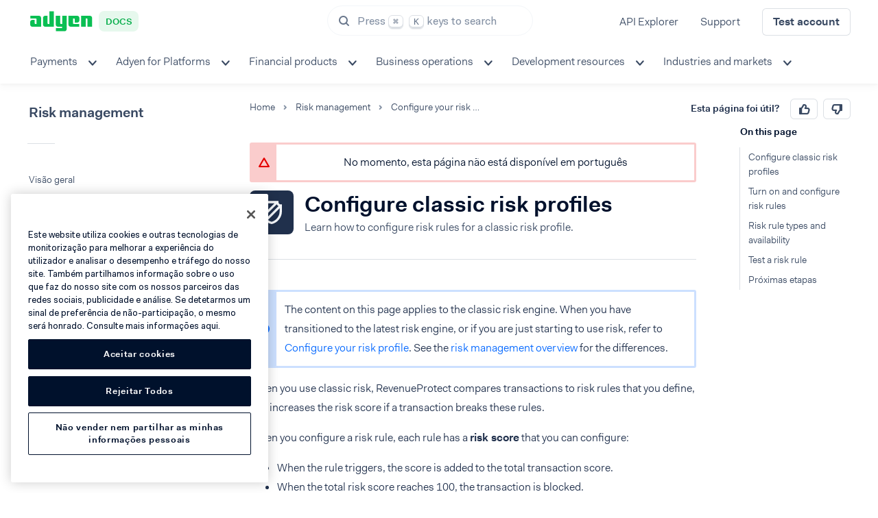

--- FILE ---
content_type: text/html
request_url: https://docs.adyen.com/pt/risk-management/configure-manual-risk/
body_size: 18162
content:
<!DOCTYPE html>
<html lang="pt">
<head>
        


            <meta charset="utf-8" />

                <meta name="robots" content="index,follow">
        
                <title>Configure classic risk profiles | Adyen Docs</title>
        
                                <meta name="generator" content="GravCMS" />
                                                                                                <meta name="description" content="Learn how to configure risk rules for a classic risk profile." />
        
        <meta name="viewport" content="width=device-width, initial-scale=1, maximum-scale=5, shrink-to-fit=no" />
        <link rel="icon" type="image/png" href="/user/themes/adyen-docs/images/apple-icon-180x180.png">
        <link type="image/ico" rel="shortcut icon" href="/user/themes/adyen-docs/images/favicon.ico">
        <link rel="apple-touch-icon" sizes="180x180" href="/user/themes/adyen-docs/images/apple-icon-180x180.png">
        <link rel="icon" type="image/png" sizes="192x192" href="/user/themes/adyen-docs/images/android-icon-192x192.png">
        
        
        
        <script nonce="eWffmaaMgxMOeKcfRATxwKYlfb2xu00V">
                            // Define dataLayer and the gtag function.
                window.dataLayer = window.dataLayer || [];
                function gtag(){dataLayer.push(arguments);}

                // Set default consent to 'denied' as a placeholder
                // Determine actual values based on your own requirements
                gtag('consent', 'default', {
                    'ad_storage': 'denied',
                    'ad_user_data': 'denied',
                    'ad_personalization': 'denied',
                    'analytics_storage': 'denied'
                });
                    </script>
                                    <!-- Google Tag Manager -->
                <script nonce="eWffmaaMgxMOeKcfRATxwKYlfb2xu00V">(function(w,d,s,l,i){w[l]=w[l]||[];w[l].push({'gtm.start':
                            new Date().getTime(),event:'gtm.js'});var f=d.getElementsByTagName(s)[0],
                        j=d.createElement(s),dl=l!='dataLayer'?'&l='+l:'';j.async=true;j.src=
                        'https://www.googletagmanager.com/gtm.js?id='+i+dl+ '&gtm_auth=afdbAXrh3-yNk9m3Wq79uw&gtm_preview=env-1&gtm_cookies_win=x';f.parentNode.insertBefore(j,f);
                    })(window,document,'script','dataLayer','GTM-575TF4H');</script>
                <!-- End Google Tag Manager -->
                    
                <!-- OneTrust Cookies Consent Notice start for adyen.com -->
    <script nonce="eWffmaaMgxMOeKcfRATxwKYlfb2xu00V" src="https://cdn.cookielaw.org/scripttemplates/otSDKStub.js" data-document-language="true" type="text/javascript" charset="UTF-8" data-domain-script="0192d86c-04a9-7967-9a48-20d2b66f78e8"></script>
    <script nonce="eWffmaaMgxMOeKcfRATxwKYlfb2xu00V" type="text/javascript">
        function OptanonWrapper() { }
    </script>
    <!-- OneTrust Cookies Consent Notice end for adyen.com -->

                <script nonce="eWffmaaMgxMOeKcfRATxwKYlfb2xu00V">
            if (typeof Object.assign != 'function') {
                Object.assign = function(target) {
                    'use strict';
                    if (target == null) {
                        throw new TypeError('Cannot convert undefined or null to object');
                    }

                    target = Object(target);
                    for (var index = 1; index < arguments.length; index++) {
                        var source = arguments[index];
                        if (source != null) {
                            for (var key in source) {
                                if (Object.prototype.hasOwnProperty.call(source, key)) {
                                    target[key] = source[key];
                                }
                            }
                        }
                    }
                    return target;
                };
            }
        </script>
        
                        <link href="/assets/89fed6e309ea7da1c6943634f043c05a.css" type="text/css" rel="stylesheet" integrity="sha256-/obido2gmMb5QfpnoeBXRPwsPTGqZecw0Qx6oezZlBY=">


                                    <script nonce="eWffmaaMgxMOeKcfRATxwKYlfb2xu00V" src="/assets/609d45f4beb1a2982f38e498816e1a1d.js" integrity="sha256-r7I1a88LwwPmsiQrIeXJ0wKMwfPSCXeNotYAYRshIKE="></script>
<script nonce="eWffmaaMgxMOeKcfRATxwKYlfb2xu00V">
$(document).ready(function(){
    $('a[rel="lightbox"]').featherlight({
        openSpeed: 250,
        closeSpeed: 250,
        closeOnClick: 'background',
        closeOnEsc: '1',
        root: 'body'
    });
});
</script>


        
    
        


    
    <link rel="search" type="application/opensearchdescription+xml" title="Adyen docs search" href="/docs-search.xml" />
</head>

    
<body id="adyen" class=" " data-url="/risk-management/configure-manual-risk">

                <!-- Google Tag Manager (noscript) -->
        <noscript><iframe src="https://www.googletagmanager.com/ns.html?id=GTM-575TF4H&gtm_auth=zt0M60IjI7WFmS6_I1uV2w&gtm_preview=env-14&gtm_cookies_win=x"
                          height="0" width="0" style="display:none;visibility:hidden"></iframe></noscript>
        <!-- End Google Tag Manager (noscript) -->
        
    <div class="loader loader__full"></div>

            <header class="header header--sticky" data-header-id="placeholder" style="height:118px;position:fixed;border:none;box-shadow: inset 0 -1px 0 #e3e6eb;"></header>

<div id="docs-header-navigation">
<header-component>
    <template #logo="{ tabIndex }">
        <logo :url="'/'"
              :aria-label="'Go to Adyen Docs homepage'"
              :tab-index="tabIndex"
              :theme="'docs'"
              :text="'Docs'"
              :width="158">
        </logo>
    </template>

    <template #header-components="{ tabIndex }">
                    <search-component
                :app-id="`07G6LSOHSQ`"
                :api-key="`5bea84a7bcb6b3a1b028da91558be5ff`"
                :indexes="[{&quot;index&quot;:&quot;docs-en&quot;,&quot;template&quot;:&quot;docs&quot;,&quot;label&quot;:&quot;Docs&quot;},{&quot;index&quot;:&quot;prd_api-explorer&quot;,&quot;template&quot;:&quot;api&quot;,&quot;label&quot;:&quot;API Reference&quot;},{&quot;index&quot;:&quot;production_help.adyen.com&quot;,&quot;template&quot;:&quot;adyen-help&quot;,&quot;label&quot;:&quot;Help&quot;,&quot;facets&quot;:&quot;locale:en-US&quot;}]"
                :trigger-tab-index="tabIndex">
            </search-component>
        
        <nav-links :items="[{&quot;url&quot;:&quot;https:\/\/docs.adyen.com\/api-explorer&quot;,&quot;title&quot;:&quot;API Explorer&quot;,&quot;highlight&quot;:false},{&quot;url&quot;:&quot;https:\/\/help.adyen.com\/contact&quot;,&quot;title&quot;:&quot;Support&quot;,&quot;highlight&quot;:false},{&quot;url&quot;:&quot;https:\/\/www.adyen.com\/signup&quot;,&quot;title&quot;:&quot;Test account&quot;,&quot;highlight&quot;:true}]"></nav-links>
    </template>

            <template #bottom="{ tabIndex, activeMenu, togglePopover, onMenuClick, onMenuItemClick }">
            <menu-component
                theme="white"
                featured-links-theme="white"
                :tab-index-start="tabIndex"
                :menu-items="{&quot;menu-item-1&quot;:{&quot;title&quot;:&quot;Payments&quot;,&quot;url&quot;:&quot;#&quot;,&quot;aria-label&quot;:&quot;&quot;,&quot;children&quot;:{&quot;column-item-1&quot;:{&quot;items&quot;:[{&quot;title&quot;:&quot;Get started&quot;,&quot;description&quot;:&quot;Start accepting payments with Adyen.&quot;,&quot;url&quot;:&quot;\/get-started-with-adyen&quot;,&quot;icon&quot;:&quot;\/user\/themes\/adyen\/images\/illustrations\/icons\/pay-by-link-plane.svg&quot;},{&quot;title&quot;:&quot;Online payments&quot;,&quot;description&quot;:&quot;Accept ecommerce payments on your website or in your mobile app.&quot;,&quot;url&quot;:&quot;\/online-payments&quot;,&quot;icon&quot;:&quot;\/user\/themes\/adyen\/images\/illustrations\/icons\/checkout.svg&quot;},{&quot;title&quot;:&quot;In-person payments&quot;,&quot;description&quot;:&quot;Accept point-of-sale payments with our terminals and Tap to Pay.&quot;,&quot;url&quot;:&quot;\/point-of-sale&quot;,&quot;icon&quot;:&quot;\/user\/themes\/adyen\/images\/illustrations\/icons\/terminal-2.svg&quot;},{&quot;title&quot;:&quot;Omnichannel&quot;,&quot;description&quot;:&quot;Get insights and build customer journeys across sales channels.&quot;,&quot;url&quot;:&quot;\/unified-commerce&quot;,&quot;icon&quot;:&quot;\/user\/themes\/adyen\/images\/illustrations\/icons\/unified-commerce.svg&quot;},{&quot;title&quot;:&quot;Plugins&quot;,&quot;description&quot;:&quot;Connect your existing commerce system to our payments platform.&quot;,&quot;url&quot;:&quot;\/plugins&quot;,&quot;icon&quot;:&quot;\/user\/themes\/adyen\/images\/illustrations\/icons\/plugins.svg&quot;}]}},&quot;featured&quot;:null,&quot;icons&quot;:[&quot;\/user\/themes\/adyen\/images\/illustrations\/icons\/pay-by-link-plane.svg&quot;,&quot;\/user\/themes\/adyen\/images\/illustrations\/icons\/checkout.svg&quot;,&quot;\/user\/themes\/adyen\/images\/illustrations\/icons\/terminal-2.svg&quot;,&quot;\/user\/themes\/adyen\/images\/illustrations\/icons\/unified-commerce.svg&quot;,&quot;\/user\/themes\/adyen\/images\/illustrations\/icons\/plugins.svg&quot;]},&quot;menu-item-2&quot;:{&quot;title&quot;:&quot;Adyen for Platforms&quot;,&quot;url&quot;:&quot;#&quot;,&quot;aria-label&quot;:&quot;&quot;,&quot;children&quot;:{&quot;column-item-1&quot;:{&quot;items&quot;:[{&quot;title&quot;:&quot;Get started&quot;,&quot;description&quot;:&quot;Discover which Adyen for Platforms offering is the best for you.&quot;,&quot;url&quot;:&quot;\/adyen-for-platforms-model&quot;,&quot;icon&quot;:&quot;\/user\/themes\/adyen\/images\/illustrations\/icons\/pay-by-link-plane.svg&quot;},{&quot;title&quot;:&quot;Platforms&quot;,&quot;description&quot;:&quot;Enable your users to accept online and in-person payments.&quot;,&quot;url&quot;:&quot;\/platforms&quot;,&quot;icon&quot;:&quot;\/user\/themes\/adyen\/images\/illustrations\/icons\/platforms.svg&quot;},{&quot;title&quot;:&quot;Marketplaces&quot;,&quot;description&quot;:&quot;Allow sellers to accept online payments on your marketplace.&quot;,&quot;url&quot;:&quot;\/marketplaces&quot;,&quot;icon&quot;:&quot;\/user\/themes\/adyen\/images\/illustrations\/icons\/marketplaces.svg&quot;},{&quot;title&quot;:&quot;Classic platforms&quot;,&quot;description&quot;:&quot;Adyen for Platforms integrations before Aug 1, 2022.&quot;,&quot;url&quot;:&quot;\/classic-platforms&quot;,&quot;icon&quot;:&quot;\/user\/themes\/adyen\/images\/illustrations\/icons\/classic-platforms.svg&quot;}]}},&quot;featured&quot;:null,&quot;icons&quot;:[&quot;\/user\/themes\/adyen\/images\/illustrations\/icons\/pay-by-link-plane.svg&quot;,&quot;\/user\/themes\/adyen\/images\/illustrations\/icons\/platforms.svg&quot;,&quot;\/user\/themes\/adyen\/images\/illustrations\/icons\/marketplaces.svg&quot;,&quot;\/user\/themes\/adyen\/images\/illustrations\/icons\/classic-platforms.svg&quot;]},&quot;menu-item-3&quot;:{&quot;title&quot;:&quot;Financial products&quot;,&quot;url&quot;:&quot;#&quot;,&quot;aria-label&quot;:&quot;&quot;,&quot;children&quot;:{&quot;column-item-1&quot;:{&quot;items&quot;:[{&quot;title&quot;:&quot;Get started&quot;,&quot;description&quot;:&quot;Expand your offering by providing financial products to your users.&quot;,&quot;url&quot;:&quot;\/financial-products&quot;,&quot;icon&quot;:&quot;\/user\/themes\/adyen\/images\/illustrations\/icons\/pay-by-link-plane.svg&quot;},{&quot;title&quot;:&quot;Business accounts&quot;,&quot;description&quot;:&quot;Offer business accounts to your platform\u0027s users.&quot;,&quot;url&quot;:&quot;\/business-accounts&quot;,&quot;icon&quot;:&quot;\/user\/themes\/adyen\/images\/illustrations\/icons\/accounts.svg&quot;},{&quot;title&quot;:&quot;Capital&quot;,&quot;description&quot;:&quot;Enable fast business financing for your platform\u0027s users.&quot;,&quot;url&quot;:&quot;\/capital&quot;,&quot;icon&quot;:&quot;\/user\/themes\/adyen\/images\/illustrations\/icons\/capital.svg&quot;},{&quot;title&quot;:&quot;Issuing&quot;,&quot;description&quot;:&quot;Create physical and virtual cards.&quot;,&quot;url&quot;:&quot;\/issuing&quot;,&quot;icon&quot;:&quot;\/user\/themes\/adyen\/images\/illustrations\/icons\/issuing.svg&quot;},{&quot;title&quot;:&quot;Payouts&quot;,&quot;description&quot;:&quot;Send global payouts in real time.&quot;,&quot;url&quot;:&quot;\/payouts&quot;,&quot;icon&quot;:&quot;\/user\/themes\/adyen\/images\/illustrations\/icons\/payout.svg&quot;}]}},&quot;featured&quot;:null,&quot;icons&quot;:[&quot;\/user\/themes\/adyen\/images\/illustrations\/icons\/pay-by-link-plane.svg&quot;,&quot;\/user\/themes\/adyen\/images\/illustrations\/icons\/accounts.svg&quot;,&quot;\/user\/themes\/adyen\/images\/illustrations\/icons\/capital.svg&quot;,&quot;\/user\/themes\/adyen\/images\/illustrations\/icons\/issuing.svg&quot;,&quot;\/user\/themes\/adyen\/images\/illustrations\/icons\/payout.svg&quot;]},&quot;menu-item-4&quot;:{&quot;title&quot;:&quot;Business operations&quot;,&quot;url&quot;:&quot;#&quot;,&quot;aria-label&quot;:&quot;&quot;,&quot;children&quot;:{&quot;column-item-1&quot;:{&quot;items&quot;:[{&quot;title&quot;:&quot;Account&quot;,&quot;description&quot;:&quot;Manage your Adyen account configuration in your dashboard.&quot;,&quot;url&quot;:&quot;\/account&quot;,&quot;icon&quot;:&quot;\/user\/themes\/adyen\/images\/illustrations\/icons\/person-circle.svg&quot;},{&quot;title&quot;:&quot;Reporting&quot;,&quot;description&quot;:&quot;Get financial or operational reports for your business.&quot;,&quot;url&quot;:&quot;\/reporting&quot;,&quot;icon&quot;:&quot;\/user\/themes\/adyen\/images\/illustrations\/icons\/reporting.svg&quot;},{&quot;title&quot;:&quot;Risk management&quot;,&quot;description&quot;:&quot;Detect payment fraud, reduce risk, and handle disputes.&quot;,&quot;url&quot;:&quot;\/risk-management&quot;,&quot;icon&quot;:&quot;\/user\/themes\/adyen\/images\/illustrations\/icons\/risk-team.svg&quot;},{&quot;title&quot;:&quot;Adyen Uplift&quot;,&quot;description&quot;:&quot;Optimize your integration by balancing payment conversion, fraud, and cost.&quot;,&quot;url&quot;:&quot;\/uplift&quot;,&quot;icon&quot;:&quot;\/user\/themes\/adyen\/images\/illustrations\/icons\/pay-by-link-plane.svg&quot;}]}},&quot;featured&quot;:null,&quot;icons&quot;:[&quot;\/user\/themes\/adyen\/images\/illustrations\/icons\/person-circle.svg&quot;,&quot;\/user\/themes\/adyen\/images\/illustrations\/icons\/reporting.svg&quot;,&quot;\/user\/themes\/adyen\/images\/illustrations\/icons\/risk-team.svg&quot;,&quot;\/user\/themes\/adyen\/images\/illustrations\/icons\/pay-by-link-plane.svg&quot;]},&quot;menu-item-5&quot;:{&quot;title&quot;:&quot;Development resources&quot;,&quot;url&quot;:&quot;#&quot;,&quot;aria-label&quot;:&quot;&quot;,&quot;children&quot;:{&quot;column-item-1&quot;:{&quot;items&quot;:[{&quot;title&quot;:&quot;API credentials&quot;,&quot;description&quot;:&quot;Authenticate your API requests with Adyen.&quot;,&quot;url&quot;:&quot;\/development-resources\/api-credentials&quot;,&quot;icon&quot;:&quot;\/user\/themes\/adyen\/images\/illustrations\/icons\/credentials.svg&quot;},{&quot;title&quot;:&quot;Webhooks&quot;,&quot;description&quot;:&quot;Get updates about your account, payments, and other integration aspects.&quot;,&quot;url&quot;:&quot;\/development-resources\/webhooks&quot;,&quot;icon&quot;:&quot;\/user\/themes\/adyen\/images\/illustrations\/icons\/event-code.svg&quot;},{&quot;title&quot;:&quot;Error codes and messages&quot;,&quot;description&quot;:&quot;Learn about error responses to API requests.&quot;,&quot;url&quot;:&quot;\/development-resources\/error-codes&quot;,&quot;icon&quot;:&quot;\/user\/themes\/adyen\/images\/illustrations\/icons\/warning.svg&quot;},{&quot;title&quot;:&quot;Release notes&quot;,&quot;description&quot;:&quot;Keep track of the updates and changes in our products.&quot;,&quot;url&quot;:&quot;\/release-notes&quot;,&quot;icon&quot;:&quot;\/user\/themes\/adyen\/images\/illustrations\/icons\/news.svg&quot;},{&quot;title&quot;:&quot;More development resources&quot;,&quot;description&quot;:&quot;Learn about testing, integration, and security best practices.&quot;,&quot;url&quot;:&quot;\/development-resources&quot;,&quot;icon&quot;:&quot;\/user\/themes\/adyen\/images\/illustrations\/icons\/tools.svg&quot;}]}},&quot;featured&quot;:null,&quot;icons&quot;:[&quot;\/user\/themes\/adyen\/images\/illustrations\/icons\/credentials.svg&quot;,&quot;\/user\/themes\/adyen\/images\/illustrations\/icons\/event-code.svg&quot;,&quot;\/user\/themes\/adyen\/images\/illustrations\/icons\/warning.svg&quot;,&quot;\/user\/themes\/adyen\/images\/illustrations\/icons\/news.svg&quot;,&quot;\/user\/themes\/adyen\/images\/illustrations\/icons\/tools.svg&quot;]},&quot;menu-item-6&quot;:{&quot;title&quot;:&quot;Industries and markets&quot;,&quot;url&quot;:&quot;#&quot;,&quot;aria-label&quot;:&quot;&quot;,&quot;children&quot;:{&quot;column-item-1&quot;:{&quot;items&quot;:[{&quot;title&quot;:&quot;Industries&quot;,&quot;description&quot;:&quot;See what features we recommend.&quot;,&quot;url&quot;:&quot;\/industries\/feature-packs&quot;,&quot;icon&quot;:&quot;\/user\/themes\/adyen\/images\/illustrations\/icons\/settings.svg&quot;},{&quot;title&quot;:&quot;Markets&quot;,&quot;description&quot;:&quot;Dive into discussions about specific markets.&quot;,&quot;url&quot;:&quot;\/industries\/markets&quot;,&quot;icon&quot;:&quot;\/user\/themes\/adyen\/images\/illustrations\/icons\/store.svg&quot;},{&quot;title&quot;:&quot;Peak season readiness&quot;,&quot;description&quot;:&quot;Prepare for the busiest period in the year.&quot;,&quot;url&quot;:&quot;\/industries\/peak-season&quot;,&quot;icon&quot;:&quot;\/user\/themes\/adyen\/images\/illustrations\/icons\/users-9.svg&quot;}]}},&quot;featured&quot;:null,&quot;icons&quot;:[&quot;\/user\/themes\/adyen\/images\/illustrations\/icons\/settings.svg&quot;,&quot;\/user\/themes\/adyen\/images\/illustrations\/icons\/store.svg&quot;,&quot;\/user\/themes\/adyen\/images\/illustrations\/icons\/users-9.svg&quot;]}}"
                :wider-submenu="true"
                :active-menu="activeMenu"
                @toggle-sub-menu="togglePopover"
                :is-full-width-popover="false"
                @menu-click="onMenuClick"
                @menu-item-click="onMenuItemClick"
            ></menu-component>
        </template>
    
    <template #sidebar-menu>
                    <sidebar-menu-section :menu="{&quot;title&quot;:&quot;Risk management&quot;,&quot;backAction&quot;:&quot;\/&quot;,&quot;pages&quot;:[{&quot;slug&quot;:&quot;overview&quot;,&quot;text&quot;:&quot;Vis\u00e3o geral&quot;,&quot;url&quot;:&quot;\/pt\/risk-management&quot;,&quot;active&quot;:false},{&quot;slug&quot;:&quot;configure-risk-settings&quot;,&quot;text&quot;:&quot;Configure risk settings&quot;,&quot;url&quot;:&quot;\/pt\/risk-management\/configure-risk-settings&quot;,&quot;active&quot;:false,&quot;children&quot;:[]}],&quot;sections&quot;:[{&quot;name&quot;:&quot;RISK PROFILES&quot;,&quot;pages&quot;:{&quot;text&quot;:&quot;Root&quot;,&quot;children&quot;:[{&quot;slug&quot;:&quot;create-a-risk-profile&quot;,&quot;text&quot;:&quot;Create a risk profile&quot;,&quot;url&quot;:&quot;\/pt\/risk-management\/create-a-risk-profile&quot;,&quot;active&quot;:false,&quot;children&quot;:[]},{&quot;slug&quot;:&quot;configure-your-risk-profile&quot;,&quot;text&quot;:&quot;Configure your risk profile&quot;,&quot;url&quot;:&quot;\/pt\/risk-management\/configure-your-risk-profile&quot;,&quot;active&quot;:false,&quot;children&quot;:[{&quot;slug&quot;:&quot;risk-lists&quot;,&quot;text&quot;:&quot;Risk lists&quot;,&quot;url&quot;:&quot;\/pt\/risk-management\/configure-your-risk-profile\/risk-lists&quot;,&quot;active&quot;:false,&quot;children&quot;:[]},{&quot;slug&quot;:&quot;custom-rules&quot;,&quot;text&quot;:&quot;Custom rules&quot;,&quot;url&quot;:&quot;\/pt\/risk-management\/configure-your-risk-profile\/custom-rules&quot;,&quot;active&quot;:false,&quot;children&quot;:[]},{&quot;slug&quot;:&quot;machine-learning-rules&quot;,&quot;text&quot;:&quot;Machine learning rules&quot;,&quot;url&quot;:&quot;\/pt\/risk-management\/configure-your-risk-profile\/machine-learning-rules&quot;,&quot;active&quot;:false,&quot;children&quot;:[]},{&quot;slug&quot;:&quot;post-auth-rules&quot;,&quot;text&quot;:&quot;Post-authorization rules&quot;,&quot;url&quot;:&quot;\/pt\/risk-management\/configure-your-risk-profile\/post-auth-rules&quot;,&quot;active&quot;:false,&quot;children&quot;:[]},{&quot;slug&quot;:&quot;risk-field-reference&quot;,&quot;text&quot;:&quot;Risk field reference&quot;,&quot;url&quot;:&quot;\/pt\/risk-management\/configure-your-risk-profile\/risk-field-reference&quot;,&quot;active&quot;:false,&quot;children&quot;:[]}]}]}},{&quot;name&quot;:&quot;RISK PROFILES (CLASSIC)&quot;,&quot;pages&quot;:{&quot;text&quot;:&quot;Root&quot;,&quot;children&quot;:[{&quot;slug&quot;:&quot;create-and-use-risk-profiles&quot;,&quot;text&quot;:&quot;Create a risk profile&quot;,&quot;url&quot;:&quot;\/pt\/risk-management\/create-and-use-risk-profiles&quot;,&quot;active&quot;:false,&quot;children&quot;:[]},{&quot;slug&quot;:&quot;configure-manual-risk&quot;,&quot;text&quot;:&quot;Configure your risk profile&quot;,&quot;url&quot;:&quot;\/pt\/risk-management\/configure-manual-risk&quot;,&quot;active&quot;:true,&quot;children&quot;:[{&quot;slug&quot;:&quot;referral-rules&quot;,&quot;text&quot;:&quot;Block and trust lists (Referrals)&quot;,&quot;url&quot;:&quot;\/pt\/risk-management\/configure-manual-risk\/referral-rules&quot;,&quot;active&quot;:false,&quot;children&quot;:[]},{&quot;slug&quot;:&quot;standard-risk-rules&quot;,&quot;text&quot;:&quot;Standard risk rules&quot;,&quot;url&quot;:&quot;\/pt\/risk-management\/configure-manual-risk\/standard-risk-rules&quot;,&quot;active&quot;:false,&quot;children&quot;:[]},{&quot;slug&quot;:&quot;configure-custom-risk-rules&quot;,&quot;text&quot;:&quot;Custom risk rules&quot;,&quot;url&quot;:&quot;\/pt\/risk-management\/configure-manual-risk\/configure-custom-risk-rules&quot;,&quot;active&quot;:false,&quot;children&quot;:[]},{&quot;slug&quot;:&quot;required-risk-field-reference&quot;,&quot;text&quot;:&quot;Required risk field reference&quot;,&quot;url&quot;:&quot;\/pt\/risk-management\/configure-manual-risk\/required-risk-field-reference&quot;,&quot;active&quot;:false,&quot;children&quot;:[]}]},{&quot;slug&quot;:&quot;handle-risk-rule-notifications&quot;,&quot;text&quot;:&quot;Fraud results in API responses and webhooks&quot;,&quot;url&quot;:&quot;\/pt\/risk-management\/handle-risk-rule-notifications&quot;,&quot;active&quot;:false,&quot;children&quot;:[]},{&quot;slug&quot;:&quot;run-ab-test-experiments&quot;,&quot;text&quot;:&quot;Run A\/B test experiments&quot;,&quot;url&quot;:&quot;\/pt\/risk-management\/run-ab-test-experiments&quot;,&quot;active&quot;:false,&quot;children&quot;:[]}]}},{&quot;name&quot;:&quot;Other risk engine features&quot;,&quot;pages&quot;:{&quot;text&quot;:&quot;Root&quot;,&quot;children&quot;:[{&quot;slug&quot;:&quot;automate-submitting-referrals&quot;,&quot;text&quot;:&quot;Automate submitting referrals&quot;,&quot;url&quot;:&quot;\/pt\/risk-management\/automate-submitting-referrals&quot;,&quot;active&quot;:false,&quot;children&quot;:[{&quot;slug&quot;:&quot;referrals-api-reference&quot;,&quot;text&quot;:&quot;Referrals API reference&quot;,&quot;url&quot;:&quot;\/pt\/risk-management\/automate-submitting-referrals\/referrals-api-reference&quot;,&quot;active&quot;:false,&quot;children&quot;:[]}]},{&quot;slug&quot;:&quot;standalone-risk&quot;,&quot;text&quot;:&quot;Standalone risk&quot;,&quot;url&quot;:&quot;\/pt\/risk-management\/standalone-risk&quot;,&quot;active&quot;:false,&quot;children&quot;:[]},{&quot;slug&quot;:&quot;skip-risk-rules&quot;,&quot;text&quot;:&quot;Skip risk rules&quot;,&quot;url&quot;:&quot;\/pt\/risk-management\/skip-risk-rules&quot;,&quot;active&quot;:false,&quot;children&quot;:[]},{&quot;slug&quot;:&quot;control-traffic&quot;,&quot;text&quot;:&quot;Control traffic&quot;,&quot;url&quot;:&quot;\/pt\/risk-management\/control-traffic&quot;,&quot;active&quot;:false,&quot;children&quot;:[]},{&quot;slug&quot;:&quot;fraud-data-collection&quot;,&quot;text&quot;:&quot;Data collection&quot;,&quot;url&quot;:&quot;\/pt\/risk-management\/fraud-data-collection&quot;,&quot;active&quot;:false,&quot;children&quot;:[]}]}},{&quot;name&quot;:&quot;Extra risk management&quot;,&quot;pages&quot;:{&quot;text&quot;:&quot;Root&quot;,&quot;children&quot;:[{&quot;slug&quot;:&quot;avs-checks&quot;,&quot;text&quot;:&quot;Address Verification System (AVS)&quot;,&quot;url&quot;:&quot;\/pt\/risk-management\/avs-checks&quot;,&quot;active&quot;:false,&quot;children&quot;:[]},{&quot;slug&quot;:&quot;dynamic-3d-secure&quot;,&quot;text&quot;:&quot;Dynamic 3D Secure&quot;,&quot;url&quot;:&quot;\/pt\/risk-management\/dynamic-3d-secure&quot;,&quot;active&quot;:false,&quot;children&quot;:[]},{&quot;slug&quot;:&quot;case-management&quot;,&quot;text&quot;:&quot;Case management&quot;,&quot;url&quot;:&quot;\/pt\/risk-management\/case-management&quot;,&quot;active&quot;:false,&quot;children&quot;:[]},{&quot;slug&quot;:&quot;dispute-and-fraud-monitoring&quot;,&quot;text&quot;:&quot;Monitor risk performance&quot;,&quot;url&quot;:&quot;\/pt\/risk-management\/dispute-and-fraud-monitoring&quot;,&quot;active&quot;:false,&quot;children&quot;:[]}]}},{&quot;name&quot;:&quot;Disputes&quot;,&quot;pages&quot;:{&quot;text&quot;:&quot;Root&quot;,&quot;children&quot;:[{&quot;slug&quot;:&quot;understanding-disputes&quot;,&quot;text&quot;:&quot;Understanding disputes&quot;,&quot;url&quot;:&quot;\/pt\/risk-management\/understanding-disputes&quot;,&quot;active&quot;:false,&quot;children&quot;:[{&quot;slug&quot;:&quot;dispute-process-and-flow&quot;,&quot;text&quot;:&quot;Dispute flow and process&quot;,&quot;url&quot;:&quot;\/pt\/risk-management\/understanding-disputes\/dispute-process-and-flow&quot;,&quot;active&quot;:false,&quot;children&quot;:[]},{&quot;slug&quot;:&quot;dispute-reason-codes&quot;,&quot;text&quot;:&quot;Dispute reason codes and defense requirements&quot;,&quot;url&quot;:&quot;\/pt\/risk-management\/understanding-disputes\/dispute-reason-codes&quot;,&quot;active&quot;:false,&quot;children&quot;:[]},{&quot;slug&quot;:&quot;dispute-timeframes&quot;,&quot;text&quot;:&quot;Dispute timeframes&quot;,&quot;url&quot;:&quot;\/pt\/risk-management\/understanding-disputes\/dispute-timeframes&quot;,&quot;active&quot;:false,&quot;children&quot;:[]}]},{&quot;slug&quot;:&quot;manage-disputes&quot;,&quot;text&quot;:&quot;Manage disputes&quot;,&quot;url&quot;:&quot;\/pt\/risk-management\/manage-disputes&quot;,&quot;active&quot;:false,&quot;children&quot;:[]},{&quot;slug&quot;:&quot;chargeback-guidelines&quot;,&quot;text&quot;:&quot;Chargeback guidelines&quot;,&quot;url&quot;:&quot;\/pt\/risk-management\/chargeback-guidelines&quot;,&quot;active&quot;:false,&quot;children&quot;:[{&quot;slug&quot;:&quot;ach-chargebacks&quot;,&quot;text&quot;:&quot;ACH chargebacks&quot;,&quot;url&quot;:&quot;\/pt\/risk-management\/chargeback-guidelines\/ach-chargebacks&quot;,&quot;active&quot;:false,&quot;children&quot;:[]},{&quot;slug&quot;:&quot;afterpay-chargebacks&quot;,&quot;text&quot;:&quot;Afterpay\/Clearpay chargebacks&quot;,&quot;url&quot;:&quot;\/pt\/risk-management\/chargeback-guidelines\/afterpay-chargebacks&quot;,&quot;active&quot;:false,&quot;children&quot;:[]},{&quot;slug&quot;:&quot;american-express-chargebacks&quot;,&quot;text&quot;:&quot;American Express chargebacks&quot;,&quot;url&quot;:&quot;\/pt\/risk-management\/chargeback-guidelines\/american-express-chargebacks&quot;,&quot;active&quot;:false,&quot;children&quot;:[]},{&quot;slug&quot;:&quot;billdesk-chargebacks&quot;,&quot;text&quot;:&quot;India domestic chargebacks with BillDesk&quot;,&quot;url&quot;:&quot;\/pt\/risk-management\/chargeback-guidelines\/billdesk-chargebacks&quot;,&quot;active&quot;:false,&quot;children&quot;:[]},{&quot;slug&quot;:&quot;cartes-bancaires-chargebacks&quot;,&quot;text&quot;:&quot;Cartes Bancaires chargebacks&quot;,&quot;url&quot;:&quot;\/pt\/risk-management\/chargeback-guidelines\/cartes-bancaires-chargebacks&quot;,&quot;active&quot;:false,&quot;children&quot;:[]},{&quot;slug&quot;:&quot;cash-app-pay-chargebacks&quot;,&quot;text&quot;:&quot;Cash App Pay chargebacks&quot;,&quot;url&quot;:&quot;\/pt\/risk-management\/chargeback-guidelines\/cash-app-pay-chargebacks&quot;,&quot;active&quot;:false,&quot;children&quot;:[]},{&quot;slug&quot;:&quot;diners-discover-chargebacks&quot;,&quot;text&quot;:&quot;Diners\/Discover chargebacks&quot;,&quot;url&quot;:&quot;\/pt\/risk-management\/chargeback-guidelines\/diners-discover-chargebacks&quot;,&quot;active&quot;:false,&quot;children&quot;:[]},{&quot;slug&quot;:&quot;eftpos-chargebacks&quot;,&quot;text&quot;:&quot;eftpos chargebacks&quot;,&quot;url&quot;:&quot;\/pt\/risk-management\/chargeback-guidelines\/eftpos-chargebacks&quot;,&quot;active&quot;:false,&quot;children&quot;:[]},{&quot;slug&quot;:&quot;elo-chargebacks&quot;,&quot;text&quot;:&quot;Elo chargebacks&quot;,&quot;url&quot;:&quot;\/pt\/risk-management\/chargeback-guidelines\/elo-chargebacks&quot;,&quot;active&quot;:false,&quot;children&quot;:[]},{&quot;slug&quot;:&quot;jcb-chargebacks&quot;,&quot;text&quot;:&quot;JCB chargebacks&quot;,&quot;url&quot;:&quot;\/pt\/risk-management\/chargeback-guidelines\/jcb-chargebacks&quot;,&quot;active&quot;:false,&quot;children&quot;:[]},{&quot;slug&quot;:&quot;klarna-chargebacks&quot;,&quot;text&quot;:&quot;Klarna chargebacks&quot;,&quot;url&quot;:&quot;\/pt\/risk-management\/chargeback-guidelines\/klarna-chargebacks&quot;,&quot;active&quot;:false,&quot;children&quot;:[]},{&quot;slug&quot;:&quot;mastercard-chargebacks&quot;,&quot;text&quot;:&quot;Mastercard chargebacks&quot;,&quot;url&quot;:&quot;\/pt\/risk-management\/chargeback-guidelines\/mastercard-chargebacks&quot;,&quot;active&quot;:false,&quot;children&quot;:[]},{&quot;slug&quot;:&quot;mexicodomestic-chargebacks&quot;,&quot;text&quot;:&quot;Mexico domestic chargebacks&quot;,&quot;url&quot;:&quot;\/pt\/risk-management\/chargeback-guidelines\/mexicodomestic-chargebacks&quot;,&quot;active&quot;:false,&quot;children&quot;:[]},{&quot;slug&quot;:&quot;nyce-chargebacks&quot;,&quot;text&quot;:&quot;NYCE chargebacks&quot;,&quot;url&quot;:&quot;\/pt\/risk-management\/chargeback-guidelines\/nyce-chargebacks&quot;,&quot;active&quot;:false,&quot;children&quot;:[]},{&quot;slug&quot;:&quot;paypal-chargebacks&quot;,&quot;text&quot;:&quot;PayPal chargebacks&quot;,&quot;url&quot;:&quot;\/pt\/risk-management\/chargeback-guidelines\/paypal-chargebacks&quot;,&quot;active&quot;:false,&quot;children&quot;:[]},{&quot;slug&quot;:&quot;pulse-chargebacks&quot;,&quot;text&quot;:&quot;PULSE chargebacks&quot;,&quot;url&quot;:&quot;\/pt\/risk-management\/chargeback-guidelines\/pulse-chargebacks&quot;,&quot;active&quot;:false,&quot;children&quot;:[]},{&quot;slug&quot;:&quot;riverty-chargebacks&quot;,&quot;text&quot;:&quot;Riverty chargebacks&quot;,&quot;url&quot;:&quot;\/pt\/risk-management\/chargeback-guidelines\/riverty-chargebacks&quot;,&quot;active&quot;:false,&quot;children&quot;:[]},{&quot;slug&quot;:&quot;sepa-chargebacks&quot;,&quot;text&quot;:&quot;SEPA chargebacks&quot;,&quot;url&quot;:&quot;\/pt\/risk-management\/chargeback-guidelines\/sepa-chargebacks&quot;,&quot;active&quot;:false,&quot;children&quot;:[]},{&quot;slug&quot;:&quot;star-chargebacks&quot;,&quot;text&quot;:&quot;STAR chargebacks&quot;,&quot;url&quot;:&quot;\/pt\/risk-management\/chargeback-guidelines\/star-chargebacks&quot;,&quot;active&quot;:false,&quot;children&quot;:[]},{&quot;slug&quot;:&quot;unionpay-chargebacks&quot;,&quot;text&quot;:&quot;UnionPay chargebacks&quot;,&quot;url&quot;:&quot;\/pt\/risk-management\/chargeback-guidelines\/unionpay-chargebacks&quot;,&quot;active&quot;:false,&quot;children&quot;:[]},{&quot;slug&quot;:&quot;visa-chargebacks&quot;,&quot;text&quot;:&quot;Visa chargebacks&quot;,&quot;url&quot;:&quot;\/pt\/risk-management\/chargeback-guidelines\/visa-chargebacks&quot;,&quot;active&quot;:false,&quot;children&quot;:[]}]},{&quot;slug&quot;:&quot;chargeback-uploader&quot;,&quot;text&quot;:&quot;Chargeback Uploader&quot;,&quot;url&quot;:&quot;\/pt\/risk-management\/chargeback-uploader&quot;,&quot;active&quot;:false,&quot;children&quot;:[]},{&quot;slug&quot;:&quot;disputes-api&quot;,&quot;text&quot;:&quot;Disputes API&quot;,&quot;url&quot;:&quot;\/pt\/risk-management\/disputes-api&quot;,&quot;active&quot;:false,&quot;children&quot;:[{&quot;slug&quot;:&quot;dispute-notifications&quot;,&quot;text&quot;:&quot;Dispute webhooks&quot;,&quot;url&quot;:&quot;\/pt\/risk-management\/disputes-api\/dispute-notifications&quot;,&quot;active&quot;:false,&quot;children&quot;:[]},{&quot;slug&quot;:&quot;disputes-api-reference&quot;,&quot;text&quot;:&quot;Disputes API reference&quot;,&quot;url&quot;:&quot;\/pt\/risk-management\/disputes-api\/disputes-api-reference&quot;,&quot;active&quot;:false,&quot;children&quot;:[]},{&quot;slug&quot;:&quot;test-applicable-dispute-reasons&quot;,&quot;text&quot;:&quot;Test a chargeback scenario&quot;,&quot;url&quot;:&quot;\/pt\/risk-management\/disputes-api\/test-applicable-dispute-reasons&quot;,&quot;active&quot;:false,&quot;children&quot;:[]}]}]}}]}" @click="closeMenu()">
                <template #logo="{ tabIndex }">
                    <logo :url="'/'"
                          :aria-label="'Go to Adyen Docs homepage'"
                          :tab-index="tabIndex"
                          :theme="'docs'"
                          :text="'Docs'"
                          :width="158">
                    </logo>
                </template>
            </sidebar-menu-section>
            </template>

    <template #sidebar-bottom>
        <nav-links :items="[{&quot;url&quot;:&quot;https:\/\/docs.adyen.com\/api-explorer&quot;,&quot;title&quot;:&quot;API Explorer&quot;,&quot;highlight&quot;:false},{&quot;url&quot;:&quot;https:\/\/help.adyen.com\/contact&quot;,&quot;title&quot;:&quot;Support&quot;,&quot;highlight&quot;:false},{&quot;url&quot;:&quot;https:\/\/www.adyen.com\/signup&quot;,&quot;title&quot;:&quot;Test account&quot;,&quot;highlight&quot;:true}]" vertical></nav-links>
    </template>
</header-component>
</div>

<div class="icons__placeholder" style="display: none">
            <img src="/user/themes/adyen/images/illustrations/icons/pay-by-link-plane.svg">
            <img src="/user/themes/adyen/images/illustrations/icons/checkout.svg">
            <img src="/user/themes/adyen/images/illustrations/icons/terminal-2.svg">
            <img src="/user/themes/adyen/images/illustrations/icons/unified-commerce.svg">
            <img src="/user/themes/adyen/images/illustrations/icons/plugins.svg">
            <img src="/user/themes/adyen/images/illustrations/icons/pay-by-link-plane.svg">
            <img src="/user/themes/adyen/images/illustrations/icons/platforms.svg">
            <img src="/user/themes/adyen/images/illustrations/icons/marketplaces.svg">
            <img src="/user/themes/adyen/images/illustrations/icons/classic-platforms.svg">
            <img src="/user/themes/adyen/images/illustrations/icons/pay-by-link-plane.svg">
            <img src="/user/themes/adyen/images/illustrations/icons/accounts.svg">
            <img src="/user/themes/adyen/images/illustrations/icons/capital.svg">
            <img src="/user/themes/adyen/images/illustrations/icons/issuing.svg">
            <img src="/user/themes/adyen/images/illustrations/icons/payout.svg">
            <img src="/user/themes/adyen/images/illustrations/icons/person-circle.svg">
            <img src="/user/themes/adyen/images/illustrations/icons/reporting.svg">
            <img src="/user/themes/adyen/images/illustrations/icons/risk-team.svg">
            <img src="/user/themes/adyen/images/illustrations/icons/pay-by-link-plane.svg">
            <img src="/user/themes/adyen/images/illustrations/icons/credentials.svg">
            <img src="/user/themes/adyen/images/illustrations/icons/event-code.svg">
            <img src="/user/themes/adyen/images/illustrations/icons/warning.svg">
            <img src="/user/themes/adyen/images/illustrations/icons/news.svg">
            <img src="/user/themes/adyen/images/illustrations/icons/tools.svg">
            <img src="/user/themes/adyen/images/illustrations/icons/settings.svg">
            <img src="/user/themes/adyen/images/illustrations/icons/store.svg">
            <img src="/user/themes/adyen/images/illustrations/icons/users-9.svg">
    </div>

<style>
            #docs-header-navigation > header{
            height: 122px;
            z-index: 399;
        }

        //TEMPORARY SOLUTION FOR THE LAUNCH
        //TODO MOVE THE STYLE IN THE COMPONENT
        .header-navigation__menu-popover {
            top: 24px !important;
        }

        .header-navigation__menu-item button:hover {
            background-color: #F3F6F9 !important;
        }

        .header-navigation__menu-anchor-underline:before {
            border-bottom: 1px solid black !important;
        }

        .breadcrumb__wrapper{
            z-index: 300;
            top: 116px;
        }

        .mini-toc-container{
            top: 174px /* header (116px) + 58px*/
        }

        /* change to mobile */
        @media screen and (max-width: 1024px) {
            #docs-header-navigation > header{
                height: 65px;
            }
        }
    </style>
    
    <div class="body__wrapper">
                                    
<div class="sidebar_navigation__wrapper ">

    <nav class="sidebar_navigation sidebar_navigation--sticky">

                
        <div class="category-nav">
                        <div>
                
                <div class="sidebar_navigation__section--title" id="navigation-configure-manual-risk">
                    Risk management
                </div>
            </div>
            <div class="sidebar_navigation__list">
                
    
                                                        <div class="sidebar_navigation__list--item" data-nav-id="/risk-management">
            <a href="/pt/risk-management" class="sidebar_navigation__link">
                Visão geral
            </a>
        </div>
    
    
        
                                    
                                                                                                    
                                    
                                                        
                                    
            
                
                    
                    <div class="sidebar_navigation__list--item"
                         data-nav-id="/risk-management/configure-risk-settings">

                                                
                                                                                                                                                                                                                                                                        <a  href="/pt/risk-management/configure-risk-settings" class="sidebar_navigation__link" >
                                    Configure risk settings
                                                                    </a>
                            
                            
                        
                    </div>
                
            
        
                                    
                                                                                                    
                                    
                                                        
                                    
            
                
                                            <div class="sidebar_navigation__list--section--title" data-nav-id="/risk-management/create-a-risk-profile-label">
                            RISK PROFILES
                        </div>
                    
                    <div class="sidebar_navigation__list--item"
                         data-nav-id="/risk-management/create-a-risk-profile">

                                                
                                                                                                                                                                                                                                                                        <a  href="/pt/risk-management/create-a-risk-profile" class="sidebar_navigation__link" >
                                    Create a risk profile
                                                                    </a>
                            
                            
                        
                    </div>
                
            
        
                                    
                                                                                                    
                                    
            
                                                                                                                                                                                                                                                                                                                                                                                                                                                                                                                                                        
                
            
                                    
            
                
                    
                    <div class="sidebar_navigation__list--item sidebar_navigation__has-children"
                         data-nav-id="/risk-management/configure-your-risk-profile">

                                                
                                                                                                                                                                                                                                                                        <a  href="/pt/risk-management/configure-your-risk-profile" class="sidebar_navigation__link" >
                                    Configure your risk profile
                                                                            <i class="adl-icon-chevron-down down"></i>
                                                                    </a>
                            
                                                            <div class="sidebar_navigation__list">
                                    
    
        
    
        
                                    
                                                                                                    
                                    
                                                        
                                    
            
                
                    
                    <div class="sidebar_navigation__list--item"
                         data-nav-id="/risk-management/configure-your-risk-profile/risk-lists">

                                                
                                                                                                                                                                                                                                                                        <a  href="/pt/risk-management/configure-your-risk-profile/risk-lists" class="sidebar_navigation__link" >
                                    Risk lists
                                                                    </a>
                            
                            
                        
                    </div>
                
            
        
                                    
                                                                                                    
                                    
                                                        
                                    
            
                
                    
                    <div class="sidebar_navigation__list--item"
                         data-nav-id="/risk-management/configure-your-risk-profile/custom-rules">

                                                
                                                                                                                                                                                                                                                                        <a  href="/pt/risk-management/configure-your-risk-profile/custom-rules" class="sidebar_navigation__link" >
                                    Custom rules
                                                                    </a>
                            
                            
                        
                    </div>
                
            
        
                                    
                                                                                                    
                                    
                                                        
                                    
            
                
                    
                    <div class="sidebar_navigation__list--item"
                         data-nav-id="/risk-management/configure-your-risk-profile/machine-learning-rules">

                                                
                                                                                                                                                                                                                                                                        <a  href="/pt/risk-management/configure-your-risk-profile/machine-learning-rules" class="sidebar_navigation__link" >
                                    Machine learning rules
                                                                    </a>
                            
                            
                        
                    </div>
                
            
        
                                    
                                                                                                    
                                    
                                                        
                                    
            
                
                    
                    <div class="sidebar_navigation__list--item"
                         data-nav-id="/risk-management/configure-your-risk-profile/post-auth-rules">

                                                
                                                                                                                                                                                                                                                                        <a  href="/pt/risk-management/configure-your-risk-profile/post-auth-rules" class="sidebar_navigation__link" >
                                    Post-authorization rules
                                                                    </a>
                            
                            
                        
                    </div>
                
            
        
                                    
                                                                                                    
                                    
                                                        
                                    
            
                
                    
                    <div class="sidebar_navigation__list--item"
                         data-nav-id="/risk-management/configure-your-risk-profile/risk-field-reference">

                                                
                                                                                                                                                                                                                                                                        <a  href="/pt/risk-management/configure-your-risk-profile/risk-field-reference" class="sidebar_navigation__link" >
                                    Risk field reference
                                                                    </a>
                            
                            
                        
                    </div>
                
            
        
    

                                </div>
                            
                        
                    </div>
                
            
        
                                    
                                                                                                    
                                    
                                                        
                                    
            
                
                                            <div class="sidebar_navigation__list--section--title" data-nav-id="/risk-management/create-and-use-risk-profiles-label">
                            RISK PROFILES (CLASSIC)
                        </div>
                    
                    <div class="sidebar_navigation__list--item"
                         data-nav-id="/risk-management/create-and-use-risk-profiles">

                                                
                                                                                                                                                                                                                                                                        <a  href="/pt/risk-management/create-and-use-risk-profiles" class="sidebar_navigation__link" >
                                    Create a risk profile
                                                                    </a>
                            
                            
                        
                    </div>
                
            
        
                                    
                                                                                                    
                                    
            
                                                                                                                                                                                                                                                                                                                                                                                                                                                                                    
                                                    
            
                                    
            
                
                    
                    <div class="sidebar_navigation__list--item sidebar_navigation__section--open sidebar_navigation__list--item--active sidebar_navigation__has-children"
                         data-nav-id="/risk-management/configure-manual-risk">

                                                
                                                                                                                                                                                                                                    <a class="sidebar_navigation__link sidebar_navigation__link--active" >
                                    Configure your risk profile
                                                                            <i class="adl-icon-chevron-down up"></i>
                                                                    </a>
                            
                                                            <div class="sidebar_navigation__list">
                                    
    
        
    
        
                                    
                                                                                                    
                                    
                                                        
                                    
            
                
                    
                    <div class="sidebar_navigation__list--item"
                         data-nav-id="/risk-management/configure-manual-risk/referral-rules">

                                                
                                                                                                                                                                                                                                                                        <a  href="/pt/risk-management/configure-manual-risk/referral-rules" class="sidebar_navigation__link" >
                                    Block and trust lists (Referrals)
                                                                    </a>
                            
                            
                        
                    </div>
                
            
        
                                    
                                                                                                    
                                    
                                                        
                                    
            
                
                    
                    <div class="sidebar_navigation__list--item"
                         data-nav-id="/risk-management/configure-manual-risk/standard-risk-rules">

                                                
                                                                                                                                                                                                                                                                        <a  href="/pt/risk-management/configure-manual-risk/standard-risk-rules" class="sidebar_navigation__link" >
                                    Standard risk rules
                                                                    </a>
                            
                            
                        
                    </div>
                
            
        
                                    
                                                                                                    
                                    
                                                        
                                    
            
                
                    
                    <div class="sidebar_navigation__list--item"
                         data-nav-id="/risk-management/configure-manual-risk/configure-custom-risk-rules">

                                                
                                                                                                                                                                                                                                                                        <a  href="/pt/risk-management/configure-manual-risk/configure-custom-risk-rules" class="sidebar_navigation__link" >
                                    Custom risk rules
                                                                    </a>
                            
                            
                        
                    </div>
                
            
        
                                    
                                                                                                    
                                    
                                                        
                                    
            
        
                                    
                                                                                                    
                                    
                                                        
                                    
            
                
                    
                    <div class="sidebar_navigation__list--item"
                         data-nav-id="/risk-management/configure-manual-risk/required-risk-field-reference">

                                                
                                                                                                                                                                                                                                                                        <a  href="/pt/risk-management/configure-manual-risk/required-risk-field-reference" class="sidebar_navigation__link" >
                                    Required risk field reference
                                                                    </a>
                            
                            
                        
                    </div>
                
            
        
    

                                </div>
                            
                        
                    </div>
                
            
        
                                    
                                                                                                    
                                    
                                                        
                                    
            
        
                                    
                                                                                                    
                                    
                                                        
                                    
            
                
                    
                    <div class="sidebar_navigation__list--item"
                         data-nav-id="/risk-management/handle-risk-rule-notifications">

                                                
                                                                                                                                                                                                                                                                        <a  href="/pt/risk-management/handle-risk-rule-notifications" class="sidebar_navigation__link" >
                                    Fraud results in API responses and webhooks
                                                                    </a>
                            
                            
                        
                    </div>
                
            
        
                                    
                                                                                                    
                                    
                                                        
                                    
            
                
                    
                    <div class="sidebar_navigation__list--item"
                         data-nav-id="/risk-management/run-ab-test-experiments">

                                                
                                                                                                                                                                                                                                                                        <a  href="/pt/risk-management/run-ab-test-experiments" class="sidebar_navigation__link" >
                                    Run A/B test experiments
                                                                    </a>
                            
                            
                        
                    </div>
                
            
        
                                    
                                                                                                    
                                    
                                                        
                                    
            
                
                    
                    <div class="sidebar_navigation__list--item"
                         data-nav-id="/risk-management/other-risk-engine-features">

                                                                            <div class="sidebar_navigation__list--section--title">
                                Other risk engine features
                            </div>
                        
                    </div>
                
            
        
                                    
                                                                                                    
                                    
            
                                                                                                                        
                
            
                                    
            
                
                    
                    <div class="sidebar_navigation__list--item sidebar_navigation__has-children"
                         data-nav-id="/risk-management/automate-submitting-referrals">

                                                
                                                                                                                                                                                                                                                                        <a  href="/pt/risk-management/automate-submitting-referrals" class="sidebar_navigation__link" >
                                    Automate submitting referrals
                                                                            <i class="adl-icon-chevron-down down"></i>
                                                                    </a>
                            
                                                            <div class="sidebar_navigation__list">
                                    
    
        
    
        
                                    
                                                                                                    
                                    
                                                        
                                    
            
                
                    
                    <div class="sidebar_navigation__list--item"
                         data-nav-id="/risk-management/automate-submitting-referrals/referrals-api-reference">

                                                
                                                                                                                                                                                                                                                                        <a  href="/pt/risk-management/automate-submitting-referrals/referrals-api-reference" class="sidebar_navigation__link" >
                                    Referrals API reference
                                                                    </a>
                            
                            
                        
                    </div>
                
            
        
    

                                </div>
                            
                        
                    </div>
                
            
        
                                    
                                                                                                    
                                    
                                                        
                                    
            
                
                    
                    <div class="sidebar_navigation__list--item"
                         data-nav-id="/risk-management/standalone-risk">

                                                
                                                                                                                                                                                                                                                                        <a  href="/pt/risk-management/standalone-risk" class="sidebar_navigation__link" >
                                    Standalone risk
                                                                    </a>
                            
                            
                        
                    </div>
                
            
        
                                    
                                                                                                    
                                    
                                                        
                                    
            
                
                    
                    <div class="sidebar_navigation__list--item"
                         data-nav-id="/risk-management/skip-risk-rules">

                                                
                                                                                                                                                                                                                                                                        <a  href="/pt/risk-management/skip-risk-rules" class="sidebar_navigation__link" >
                                    Skip risk rules
                                                                    </a>
                            
                            
                        
                    </div>
                
            
        
                                    
                                                                                                    
                                    
                                                        
                                    
            
                
                    
                    <div class="sidebar_navigation__list--item"
                         data-nav-id="/risk-management/control-traffic">

                                                
                                                                                                                                                                                                                                                                        <a  href="/pt/risk-management/control-traffic" class="sidebar_navigation__link" >
                                    Control traffic
                                                                    </a>
                            
                            
                        
                    </div>
                
            
        
                                    
                                                                                                    
                                    
                                                        
                                    
            
                
                    
                    <div class="sidebar_navigation__list--item"
                         data-nav-id="/risk-management/fraud-data-collection">

                                                
                                                                                                                                                                                                                                                                        <a  href="/pt/risk-management/fraud-data-collection" class="sidebar_navigation__link" >
                                    Data collection
                                                                    </a>
                            
                            
                        
                    </div>
                
            
        
                                    
                                                                                                    
                                    
                                                        
                                    
            
                
                    
                    <div class="sidebar_navigation__list--item"
                         data-nav-id="/risk-management/extra-risk-management-label">

                                                                            <div class="sidebar_navigation__list--section--title">
                                Extra risk management
                            </div>
                        
                    </div>
                
            
        
                                    
                                                                                                    
                                    
                                                        
                                    
            
                
                    
                    <div class="sidebar_navigation__list--item"
                         data-nav-id="/risk-management/avs-checks">

                                                
                                                                                                                                                                                                                                                                        <a  href="/pt/risk-management/avs-checks" class="sidebar_navigation__link" >
                                    Address Verification System (AVS)
                                                                    </a>
                            
                            
                        
                    </div>
                
            
        
                                    
                                                                                                    
                                    
                                                        
                                    
            
                
                    
                    <div class="sidebar_navigation__list--item"
                         data-nav-id="/risk-management/dynamic-3d-secure">

                                                
                                                                                                                                                                                                                                                                        <a  href="/pt/risk-management/dynamic-3d-secure" class="sidebar_navigation__link" >
                                    Dynamic 3D Secure
                                                                    </a>
                            
                            
                        
                    </div>
                
            
        
                                    
                                                                                                    
                                    
                                                        
                                    
            
                
                    
                    <div class="sidebar_navigation__list--item"
                         data-nav-id="/risk-management/case-management">

                                                
                                                                                                                                                                                                                                                                        <a  href="/pt/risk-management/case-management" class="sidebar_navigation__link" >
                                    Case management
                                                                    </a>
                            
                            
                        
                    </div>
                
            
        
                                    
                                                                                                    
                                    
                                                        
                                    
            
        
                                    
                                                                                                    
                                    
                                                        
                                    
            
                
                    
                    <div class="sidebar_navigation__list--item"
                         data-nav-id="/risk-management/dispute-and-fraud-monitoring">

                                                
                                                                                                                                                                                                                                                                        <a  href="/pt/risk-management/dispute-and-fraud-monitoring" class="sidebar_navigation__link" >
                                    Monitor risk performance
                                                                    </a>
                            
                            
                        
                    </div>
                
            
        
                                    
                                                                                                    
                                    
                                                        
                                    
            
                
                    
                    <div class="sidebar_navigation__list--item"
                         data-nav-id="/risk-management/disputes-label">

                                                                            <div class="sidebar_navigation__list--section--title">
                                Disputes
                            </div>
                        
                    </div>
                
            
        
                                    
                                                                                                    
                                    
            
                                                                                                                                                                                                                                                                                                                                                                            
                
            
                                    
            
                
                    
                    <div class="sidebar_navigation__list--item sidebar_navigation__has-children"
                         data-nav-id="/risk-management/understanding-disputes">

                                                
                                                                                                                                                                                                                                                                        <a  href="/pt/risk-management/understanding-disputes" class="sidebar_navigation__link" >
                                    Understanding disputes
                                                                            <i class="adl-icon-chevron-down down"></i>
                                                                    </a>
                            
                                                            <div class="sidebar_navigation__list">
                                    
    
        
    
        
                                    
                                                                                                    
                                    
                                                        
                                    
            
                
                    
                    <div class="sidebar_navigation__list--item"
                         data-nav-id="/risk-management/understanding-disputes/dispute-process-and-flow">

                                                
                                                                                                                                                                                                                                                                        <a  href="/pt/risk-management/understanding-disputes/dispute-process-and-flow" class="sidebar_navigation__link" >
                                    Dispute flow and process
                                                                    </a>
                            
                            
                        
                    </div>
                
            
        
                                    
                                                                                                    
                                    
                                                        
                                    
            
        
                                    
                                                                                                    
                                    
                                                        
                                    
            
                
                    
                    <div class="sidebar_navigation__list--item"
                         data-nav-id="/risk-management/understanding-disputes/dispute-reason-codes">

                                                
                                                                                                                                                                                                                                                                        <a  href="/pt/risk-management/understanding-disputes/dispute-reason-codes" class="sidebar_navigation__link" >
                                    Dispute reason codes and defense requirements
                                                                    </a>
                            
                            
                        
                    </div>
                
            
        
                                    
                                                                                                    
                                    
                                                        
                                    
            
                
                    
                    <div class="sidebar_navigation__list--item"
                         data-nav-id="/risk-management/understanding-disputes/dispute-timeframes">

                                                
                                                                                                                                                                                                                                                                        <a  href="/pt/risk-management/understanding-disputes/dispute-timeframes" class="sidebar_navigation__link" >
                                    Dispute timeframes
                                                                    </a>
                            
                            
                        
                    </div>
                
            
        
    

                                </div>
                            
                        
                    </div>
                
            
        
                                    
                                                                                                    
                                    
                                                        
                                    
            
                
                    
                    <div class="sidebar_navigation__list--item"
                         data-nav-id="/risk-management/manage-disputes">

                                                
                                                                                                                                                                                                                                                                        <a  href="/pt/risk-management/manage-disputes" class="sidebar_navigation__link" >
                                    Manage disputes
                                                                    </a>
                            
                            
                        
                    </div>
                
            
        
                                    
                                                                                                    
                                    
            
                                                                                                                                                                                                                                                                                                                                                                                                                                                                                                                                                                                                                                                                                                                                                                                                                                                                                                                                                                                                                                                                                                                                                                                                                                                                                                                                                                                                                                                                                                                                                                                                                                                                                                                                                                                                                                                                                                                                                                                                                                                                                                                                                                                                                                                                                                                            
                
            
                                    
            
                
                    
                    <div class="sidebar_navigation__list--item sidebar_navigation__has-children"
                         data-nav-id="/risk-management/chargeback-guidelines">

                                                
                                                                                                                                                                                                                                                                        <a  href="/pt/risk-management/chargeback-guidelines" class="sidebar_navigation__link" >
                                    Chargeback guidelines
                                                                            <i class="adl-icon-chevron-down down"></i>
                                                                    </a>
                            
                                                            <div class="sidebar_navigation__list">
                                    
    
        
    
        
                                    
                                                                                                    
                                    
                                                        
                                    
            
                
                    
                    <div class="sidebar_navigation__list--item"
                         data-nav-id="/risk-management/chargeback-guidelines/ach-chargebacks">

                                                
                                                                                                                                                                                                                                                                        <a  href="/pt/risk-management/chargeback-guidelines/ach-chargebacks" class="sidebar_navigation__link" >
                                    ACH chargebacks
                                                                    </a>
                            
                            
                        
                    </div>
                
            
        
                                    
                                                                                                    
                                    
                                                        
                                    
            
        
                                    
                                                                                                    
                                    
                                                        
                                    
            
                
                    
                    <div class="sidebar_navigation__list--item"
                         data-nav-id="/risk-management/chargeback-guidelines/afterpay-chargebacks">

                                                
                                                                                                                                                                                                                                                                        <a  href="/pt/risk-management/chargeback-guidelines/afterpay-chargebacks" class="sidebar_navigation__link" >
                                    Afterpay/Clearpay chargebacks
                                                                    </a>
                            
                            
                        
                    </div>
                
            
        
                                    
                                                                                                    
                                    
                                                        
                                    
            
                
                    
                    <div class="sidebar_navigation__list--item"
                         data-nav-id="/risk-management/chargeback-guidelines/american-express-chargebacks">

                                                
                                                                                                                                                                                                                                                                        <a  href="/pt/risk-management/chargeback-guidelines/american-express-chargebacks" class="sidebar_navigation__link" >
                                    American Express chargebacks
                                                                    </a>
                            
                            
                        
                    </div>
                
            
        
                                    
                                                                                                    
                                    
                                                        
                                    
            
                
                    
                    <div class="sidebar_navigation__list--item"
                         data-nav-id="/risk-management/chargeback-guidelines/billdesk-chargebacks">

                                                
                                                                                                                                                                                                                                                                        <a  href="/pt/risk-management/chargeback-guidelines/billdesk-chargebacks" class="sidebar_navigation__link" >
                                    India domestic chargebacks with BillDesk
                                                                    </a>
                            
                            
                        
                    </div>
                
            
        
                                    
                                                                                                    
                                    
                                                        
                                    
            
                
                    
                    <div class="sidebar_navigation__list--item"
                         data-nav-id="/risk-management/chargeback-guidelines/cartes-bancaires-chargebacks">

                                                
                                                                                                                                                                                                                                                                        <a  href="/pt/risk-management/chargeback-guidelines/cartes-bancaires-chargebacks" class="sidebar_navigation__link" >
                                    Cartes Bancaires chargebacks
                                                                    </a>
                            
                            
                        
                    </div>
                
            
        
                                    
                                                                                                    
                                    
                                                        
                                    
            
                
                    
                    <div class="sidebar_navigation__list--item"
                         data-nav-id="/risk-management/chargeback-guidelines/cash-app-pay-chargebacks">

                                                
                                                                                                                                                                                                                                                                        <a  href="/pt/risk-management/chargeback-guidelines/cash-app-pay-chargebacks" class="sidebar_navigation__link" >
                                    Cash App Pay chargebacks
                                                                    </a>
                            
                            
                        
                    </div>
                
            
        
                                    
                                                                                                    
                                    
                                                        
                                    
            
                
                    
                    <div class="sidebar_navigation__list--item"
                         data-nav-id="/risk-management/chargeback-guidelines/diners-discover-chargebacks">

                                                
                                                                                                                                                                                                                                                                        <a  href="/pt/risk-management/chargeback-guidelines/diners-discover-chargebacks" class="sidebar_navigation__link" >
                                    Diners/Discover chargebacks
                                                                    </a>
                            
                            
                        
                    </div>
                
            
        
                                    
                                                                                                    
                                    
                                                        
                                    
            
                
                    
                    <div class="sidebar_navigation__list--item"
                         data-nav-id="/risk-management/chargeback-guidelines/eftpos-chargebacks">

                                                
                                                                                                                                                                                                                                                                        <a  href="/pt/risk-management/chargeback-guidelines/eftpos-chargebacks" class="sidebar_navigation__link" >
                                    eftpos chargebacks
                                                                    </a>
                            
                            
                        
                    </div>
                
            
        
                                    
                                                                                                    
                                    
                                                        
                                    
            
                
                    
                    <div class="sidebar_navigation__list--item"
                         data-nav-id="/risk-management/chargeback-guidelines/elo-chargebacks">

                                                
                                                                                                                                                                                                                                                                        <a  href="/pt/risk-management/chargeback-guidelines/elo-chargebacks" class="sidebar_navigation__link" >
                                    Elo chargebacks
                                                                    </a>
                            
                            
                        
                    </div>
                
            
        
                                    
                                                                                                    
                                    
                                                        
                                    
            
                
                    
                    <div class="sidebar_navigation__list--item"
                         data-nav-id="/risk-management/chargeback-guidelines/jcb-chargebacks">

                                                
                                                                                                                                                                                                                                                                        <a  href="/pt/risk-management/chargeback-guidelines/jcb-chargebacks" class="sidebar_navigation__link" >
                                    JCB chargebacks
                                                                    </a>
                            
                            
                        
                    </div>
                
            
        
                                    
                                                                                                    
                                    
            
                                                    
                
            
                                    
            
                
                    
                    <div class="sidebar_navigation__list--item"
                         data-nav-id="/risk-management/chargeback-guidelines/klarna-chargebacks">

                                                
                                                                                                                                                                                                                                                                        <a  href="/pt/risk-management/chargeback-guidelines/klarna-chargebacks" class="sidebar_navigation__link" >
                                    Klarna chargebacks
                                                                    </a>
                            
                            
                        
                    </div>
                
            
        
                                    
                                                                                                    
                                    
                                                        
                                    
            
                
                    
                    <div class="sidebar_navigation__list--item"
                         data-nav-id="/risk-management/chargeback-guidelines/mastercard-chargebacks">

                                                
                                                                                                                                                                                                                                                                        <a  href="/pt/risk-management/chargeback-guidelines/mastercard-chargebacks" class="sidebar_navigation__link" >
                                    Mastercard chargebacks
                                                                    </a>
                            
                            
                        
                    </div>
                
            
        
                                    
                                                                                                    
                                    
                                                        
                                    
            
                
                    
                    <div class="sidebar_navigation__list--item"
                         data-nav-id="/risk-management/chargeback-guidelines/mexicodomestic-chargebacks">

                                                
                                                                                                                                                                                                                                                                        <a  href="/pt/risk-management/chargeback-guidelines/mexicodomestic-chargebacks" class="sidebar_navigation__link" >
                                    Mexico domestic chargebacks
                                                                    </a>
                            
                            
                        
                    </div>
                
            
        
                                    
                                                                                                    
                                    
                                                        
                                    
            
                
                    
                    <div class="sidebar_navigation__list--item"
                         data-nav-id="/risk-management/chargeback-guidelines/nyce-chargebacks">

                                                
                                                                                                                                                                                                                                                                        <a  href="/pt/risk-management/chargeback-guidelines/nyce-chargebacks" class="sidebar_navigation__link" >
                                    NYCE chargebacks
                                                                    </a>
                            
                            
                        
                    </div>
                
            
        
                                    
                                                                                                    
                                    
                                                        
                                    
            
                
                    
                    <div class="sidebar_navigation__list--item"
                         data-nav-id="/risk-management/chargeback-guidelines/paypal-chargebacks">

                                                
                                                                                                                                                                                                                                                                        <a  href="/pt/risk-management/chargeback-guidelines/paypal-chargebacks" class="sidebar_navigation__link" >
                                    PayPal chargebacks
                                                                    </a>
                            
                            
                        
                    </div>
                
            
        
                                    
                                                                                                    
                                    
                                                        
                                    
            
                
                    
                    <div class="sidebar_navigation__list--item"
                         data-nav-id="/risk-management/chargeback-guidelines/pulse-chargebacks">

                                                
                                                                                                                                                                                                                                                                        <a  href="/pt/risk-management/chargeback-guidelines/pulse-chargebacks" class="sidebar_navigation__link" >
                                    PULSE chargebacks
                                                                    </a>
                            
                            
                        
                    </div>
                
            
        
                                    
                                                                                                    
                                    
                                                        
                                    
            
                
                    
                    <div class="sidebar_navigation__list--item"
                         data-nav-id="/risk-management/chargeback-guidelines/riverty-chargebacks">

                                                
                                                                                                                                                                                                                                                                        <a  href="/pt/risk-management/chargeback-guidelines/riverty-chargebacks" class="sidebar_navigation__link" >
                                    Riverty chargebacks
                                                                    </a>
                            
                            
                        
                    </div>
                
            
        
                                    
                                                                                                    
                                    
                                                        
                                    
            
                
                    
                    <div class="sidebar_navigation__list--item"
                         data-nav-id="/risk-management/chargeback-guidelines/sepa-chargebacks">

                                                
                                                                                                                                                                                                                                                                        <a  href="/pt/risk-management/chargeback-guidelines/sepa-chargebacks" class="sidebar_navigation__link" >
                                    SEPA chargebacks
                                                                    </a>
                            
                            
                        
                    </div>
                
            
        
                                    
                                                                                                    
                                    
                                                        
                                    
            
                
                    
                    <div class="sidebar_navigation__list--item"
                         data-nav-id="/risk-management/chargeback-guidelines/star-chargebacks">

                                                
                                                                                                                                                                                                                                                                        <a  href="/pt/risk-management/chargeback-guidelines/star-chargebacks" class="sidebar_navigation__link" >
                                    STAR chargebacks
                                                                    </a>
                            
                            
                        
                    </div>
                
            
        
                                    
                                                                                                    
                                    
                                                        
                                    
            
                
                    
                    <div class="sidebar_navigation__list--item"
                         data-nav-id="/risk-management/chargeback-guidelines/unionpay-chargebacks">

                                                
                                                                                                                                                                                                                                                                        <a  href="/pt/risk-management/chargeback-guidelines/unionpay-chargebacks" class="sidebar_navigation__link" >
                                    UnionPay chargebacks
                                                                    </a>
                            
                            
                        
                    </div>
                
            
        
                                    
                                                                                                    
                                    
                                                        
                                    
            
                
                    
                    <div class="sidebar_navigation__list--item"
                         data-nav-id="/risk-management/chargeback-guidelines/visa-chargebacks">

                                                
                                                                                                                                                                                                                                                                        <a  href="/pt/risk-management/chargeback-guidelines/visa-chargebacks" class="sidebar_navigation__link" >
                                    Visa chargebacks
                                                                    </a>
                            
                            
                        
                    </div>
                
            
        
    

                                </div>
                            
                        
                    </div>
                
            
        
                                    
                                                                                                    
                                    
                                                        
                                    
            
                
                    
                    <div class="sidebar_navigation__list--item"
                         data-nav-id="/risk-management/chargeback-uploader">

                                                
                                                                                                                                                                                                                                                                        <a  href="/pt/risk-management/chargeback-uploader" class="sidebar_navigation__link" >
                                    Chargeback Uploader
                                                                    </a>
                            
                            
                        
                    </div>
                
            
        
                                    
                                                                                                    
                                    
            
                                                                                                                                                                                                                                                                                                                                        
                
            
                                    
            
                
                    
                    <div class="sidebar_navigation__list--item sidebar_navigation__has-children"
                         data-nav-id="/risk-management/disputes-api">

                                                
                                                                                                                                                                                                                                                                        <a  href="/pt/risk-management/disputes-api" class="sidebar_navigation__link" >
                                    Disputes API
                                                                            <i class="adl-icon-chevron-down down"></i>
                                                                    </a>
                            
                                                            <div class="sidebar_navigation__list">
                                    
    
        
    
        
                                    
                                                                                                    
                                    
            
                                                    
                
            
                                    
            
                
                    
                    <div class="sidebar_navigation__list--item"
                         data-nav-id="/risk-management/disputes-api/dispute-notifications">

                                                
                                                                                                                                                                                                                                                                        <a  href="/pt/risk-management/disputes-api/dispute-notifications" class="sidebar_navigation__link" >
                                    Dispute webhooks
                                                                    </a>
                            
                            
                        
                    </div>
                
            
        
                                    
                                                                                                    
                                    
                                                        
                                    
            
                
                    
                    <div class="sidebar_navigation__list--item"
                         data-nav-id="/risk-management/disputes-api/disputes-api-reference">

                                                
                                                                                                                                                                                                                                                                        <a  href="/pt/risk-management/disputes-api/disputes-api-reference" class="sidebar_navigation__link" >
                                    Disputes API reference
                                                                    </a>
                            
                            
                        
                    </div>
                
            
        
                                    
                                                                                                    
                                    
                                                        
                                    
            
                
                    
                    <div class="sidebar_navigation__list--item"
                         data-nav-id="/risk-management/disputes-api/test-applicable-dispute-reasons">

                                                
                                                                                                                                                                                                                                                                        <a  href="/pt/risk-management/disputes-api/test-applicable-dispute-reasons" class="sidebar_navigation__link" >
                                    Test a chargeback scenario
                                                                    </a>
                            
                            
                        
                    </div>
                
            
        
    

                                </div>
                            
                        
                    </div>
                
            
        
                                    
                                                                                                    
                                    
                                                        
                                    
            
        
    

            </div>

            <div class="nav-bottom-spacer">&nbsp;</div>
        </div>

    </nav>

</div>

<script nonce="eWffmaaMgxMOeKcfRATxwKYlfb2xu00V" type="text/javascript">
    // get current page host
    var protocol = location.protocol;
    var slashes = protocol.concat("//");
    var host = slashes.concat(window.location.host);

    // get the previous page referrer
    var previousPage = document.referrer;
    var currentPage = window.location.href;

    // remove the current host from the previous page
    var previousSlug = previousPage.replace(host, '');
    var currentSlug = currentPage.replace(host, '');

    var currentSection = currentSlug.split('/').filter(i => i).shift()
    var previousSection = previousSlug.split('/').filter(i => i).shift()

    var openNewWindowKeyIsPressed = false;

    const sidebarScrollingEl = $('.sidebar_navigation .sidebar_navigation__list').first();

    // remove any query string
    if (currentSlug.indexOf('?') > 0) {
        currentSlug = currentSlug.substring(0, currentSlug.indexOf('?'));
    }

    // and hash
    if (currentSlug.indexOf('#') > 0) {
        currentSlug = currentSlug.substring(0, currentSlug.indexOf('#'));
    }

    var animationSpeed = 300,
        redirectDelay = 350;

    // localStorageKey to keep menu scroll position
    var localStorageKey = 'menuScrollPosition';

    // check if we should reposition the menu content
    var menuScrollPosition;

    if (currentSection !== previousSection) {
        menuScrollPosition = 0;
        window.localStorage.setItem(localStorageKey, menuScrollPosition);
    } else {
        menuScrollPosition = window.localStorage.getItem(localStorageKey);
    }

    if (typeof (menuScrollPosition) != 'undefined' && menuScrollPosition != null && menuScrollPosition !== 0) {
        sidebarScrollingEl.scrollTop(menuScrollPosition);
    } else {
        // in this case, lets check if we need to scroll down to show the selected element
        setTimeout(function () {
            searchAndScrollToCurrentPageLinkInSidebar();
        }, 500);
    }

    /**
     * Search in the sidebar for the selected element, and scroll the menu down to show it
     */
    function searchAndScrollToCurrentPageLinkInSidebar() {
        // get the current selected page
        var currentPageLinkInSidebar = sidebarScrollingEl.find('.sidebar_navigation__link--active');

        var headerHeight = document.querySelector('.header-docs').offsetHeight;

        // check if we actually have anything selected
        if (currentPageLinkInSidebar.length > 0) {
            // if we do, lets get its offset inside the menu
            var currentPageLinkInSidebarOffset = currentPageLinkInSidebar.offset().top;

            // and the window height
            var currentViewportHeight = $(window).outerHeight();

            // check if the selected link is outside of the current viewport
            if (currentPageLinkInSidebarOffset > currentViewportHeight) {
                // and scroll to it
                sidebarScrollingEl.scrollTop(currentPageLinkInSidebarOffset - (currentViewportHeight - headerHeight));
            }
        }
    }

    /**
     * Saves the current scroll position of the sidebar navigation menu
     */
    function saveMenuPosition() {
        // save menu position
        var menuScrollPosition = sidebarScrollingEl.scrollTop();

        if (window.localStorage.getItem(localStorageKey) === null) {
            window.localStorage.setItem(localStorageKey, menuScrollPosition);
        } else if (window.localStorage.getItem(localStorageKey) !== menuScrollPosition) {
            window.localStorage.removeItem(localStorageKey);
            window.localStorage.setItem(localStorageKey, menuScrollPosition);
        }
    }

    /**
     * Trigger the loading animation and send the user to the received URL
     */
    function switchPageAnimation() {
        // when in small viewports, close the menu
        $('body').removeClass('openMenu');

        // fade the content out
        $('.body__content').fadeOut(redirectDelay);

        // trigger the loader animation
        $('.loader').animate({width: '100%'}, animationSpeed);
    }

    /**
     * Opens a menu accordion section
     */
    function openSection(sectionToOpen) {
        let listToShow = sectionToOpen.find('.sidebar_navigation__list').first();

        // trick to get the actual height
        listToShow.show().css('visibility', 'hidden')

        const finalHeight = listToShow.height()

        listToShow.height(0).css('visibility', '').animate({height: finalHeight}, animationSpeed, function () {
            sectionToOpen.addClass('sidebar_navigation__list--item--active');
        });

        // save the current menu position
        saveMenuPosition();
    }

    /**
     * Closes a menu accordion section
     */
    function closeSection(sectionToClose) {
        // change the icon to the closed position
        sectionToClose.find('i').removeClass('up');

        // in this case we need to find
        let listToClose = sectionToClose.find('.sidebar_navigation__list');

        // and close the previously open list
        listToClose.animate({height: '0'}, animationSpeed, function () {
            listToClose.hide();
            listToClose.height('auto');
            sectionToClose.removeClass('sidebar_navigation__section--open');
            sectionToClose.removeClass('sidebar_navigation__list--item--active');
        });

        // save the current menu position
        saveMenuPosition();
    }

    /**
     * Add click actions to the different type of links in the sidebar navigation
     *
     * 1. a click in the home option
     *
     * 2. a click on any category/section page in the homepage menu
     *
     * 3. a click on any inner page navigation
     */
    function addClickHandlers() {
        // if the CMD or CTRL keys are pressed, make links open in new window
        $('body').keydown(function (e) {
            if (e.keyCode === 224 || e.keyCode === 17 || e.keyCode === 91 || e.keyCode === 93 || e.ctrlKey) {
                openNewWindowKeyIsPressed = true;
            }
        });

        // when the CMD or CTRL keys are released, links should open in the same page
        $('body').keyup(function (e) {
            if (e.keyCode === 224 || e.keyCode === 17 || e.keyCode === 91 || e.keyCode === 93 || e.ctrlKey) {
                openNewWindowKeyIsPressed = false;
            }
        });

        // when clicking any sidebar navigation link
        $('.sidebar_navigation__link').on('click', function (event) {
            var self = $(this),
                // default url to send the user when nothing is defined
                urlToNavigateTo = '/';

            // if the cmd/ctrl key is pressed, let the new window open, and do not change the current one
            if (openNewWindowKeyIsPressed) {
                return;
            }

            // do not perform the immediate redirect
            event.preventDefault();

            // if the clicked item is already active/selected, toggle the open/closed status of its children
            if (self.hasClass('sidebar_navigation__link--active')) {
                // check if we should open or close the child list
                var doClose = self.find('i').hasClass('up');

                // find the closest parent list
                var sectionToToggle = self.closest('.sidebar_navigation__list--item');
                var listToClose = sectionToToggle.find('.sidebar_navigation__list').first();

                // update the open/close arrow
                self.find('i').toggleClass('up');

                if (doClose) {
                    // and close the previously open list
                    listToClose.animate({height: '0'}, animationSpeed,
                        function () {
                            listToClose.hide();
                            listToClose.height('auto');
                        }
                    );
                } else {
                    // if it is closed, lets show the corresponding list
                    var listToShow = listToClose.first(),
                        finalHeight = listToShow.height();

                    listToShow.height(0).show().animate({height: finalHeight}, animationSpeed,
                        function () {
                            listToShow.height('100%');
                        }
                    );
                }

                return false;
            } else {
                // trigger fadeout/loader animation
                switchPageAnimation();

                // unselect current selection
                $('.sidebar_navigation__link--active').removeClass('sidebar_navigation__link--active');

                // 1. click a category/section page from the homepage
                if (self.hasClass('sidebar_navigation__link--section')) {
                    // retrieve data about the category
                    var categoryToNavigateTo = self.data('nav-category');

                    // and link to send the user to
                    urlToNavigateTo = self.attr('href');

                    // show the category navigation items we just selected
                    $('#navigation-' + categoryToNavigateTo).show();

                    // and slide them in
                    $('.category-nav--hidden').show().animate({left: '0'}, animationSpeed);
                }
                // 2. click any inner page navigation
                else {
                    // send the user to the selected page
                    urlToNavigateTo = self.attr('href');

                    var sectionToOpen = '';
                    var sectionToClose = '';

                    // check if we clicked a link to an item that has children
                    if (self.parent().hasClass('sidebar_navigation__has-children')) {
                        // check if this a parent page of the current selected page
                        if (self.parent().hasClass('sidebar_navigation__section--open')) {
                            // in this case we should close all the potentially open child sections
                            sectionToClose = self.parent().find('.sidebar_navigation__section--open').first();
                            closeSection(sectionToClose);
                        } else {
                            // identify the section we are opening
                            sectionToOpen = self.parent();

                            sectionToClose = $('.sidebar_navigation__list--item.sidebar_navigation__section--open');

                            if (typeof (sectionToClose) !== 'undefined' && sectionToClose.length > 0) {
                                sectionToClose.each(function () {
                                    if ($(this).has(sectionToOpen).length === 0) {
                                        closeSection($(this));
                                    }
                                });
                            }

                            openSection(sectionToOpen);
                        }

                        // make the current link active
                        self.addClass('sidebar_navigation__link--active');

                        // update link icon to rotate up
                        self.find('i').addClass('up');
                    } else {
                        sectionToClose = self.closest('.sidebar_navigation__list');

                        // check if we have any section to close
                        var sectionList = sectionToClose.find('.sidebar_navigation__list--item.sidebar_navigation__section--open');

                        if (typeof (sectionList) !== 'undefined' && sectionList.length === 0) {
                            sectionList = sectionToClose.find('.sidebar_navigation__list--item.sidebar_navigation__list--item--active');
                        }

                        if (typeof (sectionList) !== 'undefined' && sectionList.length > 0) {
                            closeSection(sectionToClose);
                        }

                        // if we are clicking a parent link, we shouldn't reopen the child list
                        if (!self.hasClass('sidebar_navigation__section--open')) {
                            // if it is closed, lets show the corresponding list
                            let sectionToOpen = self.closest('.sidebar_navigation__list--item');

                            openSection(sectionToOpen);
                        }

                        // change the arrow icon to make it open
                        self.find('i').addClass('up');

                        // update the active link in the navigation
                        $('.sidebar_navigation__link').removeClass('sidebar_navigation__list--item--active sidebar_navigation__link--active');
                        self.addClass('sidebar_navigation__list--item--active sidebar_navigation__link--active');
                    }
                }

                // save the current menu position
                saveMenuPosition();

                window.setTimeout(function () {
                    window.location = urlToNavigateTo;
                }, redirectDelay);
            }
        });
    }

    /**
     * Actions to be executed on page ready
     */
    document.addEventListener('DOMContentLoaded', function () {
        // hide the 100% page loader
        $('.loader').removeClass('loader__full');

        // fade in the page content body
        $('.body__content').fadeIn(redirectDelay);

        // add click handlers to sidebar links
        addClickHandlers();
    });

</script>
                    
        <div class="body__main" >
            
    <div class="body body--fixed-header">

        <div class="body__content">

            <div class="article__wrapper row">


                        <div class="col col-12 col-lg-9 has-mini-toc">
                
                    <article class="article article--fixed-header" data-element="article" role="article">

                                                    
<div itemscope itemtype="http://data-vocabulary.org/Breadcrumb" class="breadcrumb__wrapper">
    <nav class="breadcrumb clearfix" data-element="breadcrumb" role="navigation">
        
                                        
            
                                                            <a href="/pt" class="breadcrumb__link sidebar_navigation__link" itemprop="url">
                            Home
                        </a>
                                        <span class="breadcrumb__spacer"><i class="adl-icon-chevron-right-small"></i></span>
                
            
        
                                        
            
                                                            <a href="/pt/risk-management" class="breadcrumb__link sidebar_navigation__link" itemprop="url">
                            Risk management
                        </a>
                                        <span class="breadcrumb__spacer"><i class="adl-icon-chevron-right-small"></i></span>
                
            
        
                                        
            
                                    <span class="breadcrumb__link breadcrumb__link_title" itemprop="title">Configure your risk profile</span>
                
            
        
    </nav>

                                        <div class="feedback-component"></div>
    <script nonce="eWffmaaMgxMOeKcfRATxwKYlfb2xu00V" type="text/javascript">
        window.addEventListener('DOMContentLoaded', function () {
            new FeedbackComponent( '.feedback-component', {
                location: 'header',
                label: 'Esta\u0020p\u00E1gina\u0020foi\u0020\u00FAtil\u003F',
                ttl: 86400000, // 1 day
                options: {
                    'positive': {
                        icon: 'thumbs-up',
                        title: 'Por\u0020que\u0020a\u0020p\u00E1gina\u0020foi\u0020\u00FAtil\u0020para\u0020voc\u00EA\u003F',
                        questions: [
                                                        'Resolveu\u0020meu\u0020problema' ,                                                         'F\u00E1cil\u0020de\u0020entender' ,                                                         'O\u0020exemplo\u0020foi\u0020bom' ,                                                         'Outro\u0020motivo'                                                     ],
                        comments: [
                                                        'Coment\u00E1rios\u0020\u0028opcional\u0029' ,                                                         'Coment\u00E1rios\u0020\u0028opcional\u0029' ,                                                         'Coment\u00E1rios\u0020\u0028opcional\u0029' ,                                                         'Coment\u00E1rios\u0020\u0028opcional\u0029'                                                     ]
                    },
                    'negative': {
                        icon: 'thumbs-down',
                        title: 'Por\u0020que\u0020a\u0020p\u00E1gina\u0020n\u00E3o\u0020foi\u0020\u00FAtil\u0020para\u0020voc\u00EA\u003F',
                        questions: [
                                                        'N\u00E3o\u0020achei\u0020o\u0020que\u0020estava\u0020procurando' ,                                                         'Complicada\u0020demais\u0020ou\u0020tem\u0020etapas\u0020demais' ,                                                         'N\u00E3o\u0020entendi\u0020os\u0020termos\u0020usados' ,                                                         'Problema\u0020com\u0020o\u0020c\u00F3digo\u0020\/\u0020erros' ,                                                         'Outro\u0020motivo'                                                     ],
                        comments: [
                                                        '' ,                                                         '' ,                                                         '' ,                                                         '' ,                                                         ''                                                     ]
                    },
                    'submitted': {
                        title: 'Obrigado\u0021',
                        subtitle: 'Seu\u0020feedback\u0020ajuda\u0020a\u0020melhorar\u0020nosso\u0020produto.',
                        class: 'feedback-component__modal--center'
                    }
                }
            });
        });
    </script>
    
</div>
<script nonce="eWffmaaMgxMOeKcfRATxwKYlfb2xu00V" type="text/javascript">
    var breadcrumb = new Breadcrumb();

    $(document).ready( function()
    {
        breadcrumb.registerHandlers();
    });

</script>
                        
                                                
                                                                                                            <div class="sc-notice warning fullwidth"><div>No momento, esta página não está disponível em português</div></div>
                        
                        <div class="article__header">

                                                                                        <div class="article__header--icon">
                                    <img src="/user/themes/adyen-docs/assets/icons/risk-team.svg" alt="Risk-team icon">
                                </div>
                            
                            <div class="article__header--text" id="page-introduction">
                                <h1 class="article__header--text--title">
                                    Configure classic risk profiles
                                </h1>
                                <p class="article__header--text--description">
                                    Learn how to configure risk rules for a classic risk profile.
                                </p>
                            </div>

                            <div class="clearfix"></div>

                        </div>

                                                <div class="article__content" data-element="page-content">
                            <div class="notices green">
<p>The content on this page applies to the classic risk engine. When you have transitioned to the latest risk engine, or if you are just starting to use risk, refer to <a href="/pt/risk-management/configure-your-risk-profile">Configure your risk profile</a>. See the <a href="/pt/risk-management">risk management overview</a> for the differences.</p>
</div>
<p>When you use classic risk, RevenueProtect compares transactions to risk rules that you define, and increases the risk score if a transaction breaks these rules.</p>
<p>When you configure a risk rule, each rule has a <strong>risk score</strong> that you can configure:</p>
<ul>
<li>When the rule triggers, the score is added to the total transaction score.</li>
<li>When the total risk score reaches 100, the transaction is blocked.</li>
</ul>
<p>You can configure several <a href="#risk-rule-types">risk rule types</a>.</p>
<p>For each risk profile, you can configure a set of risk rules. You can configure risk rules in different ways for different risk profiles.</p>
<p>Risk rules trigger based on information that is included in a payment request. RevenueProtect can make better decisions if you include more fields in the payment request, and some risk rules <a href="/pt/risk-management/configure-manual-risk/required-risk-field-reference">require specific fields</a> to work.</p>
<h2 id="view-risk-rules">Turn on and configure risk rules</h2>
<ol>
<li>Log in to your <a href="https://ca-test.adyen.com" target="_blank" rel="nofollow noopener noreferrer" class="external-link no-image">Customer Area</a>.</li>
<li>Go to <strong>Revenue &amp; risk</strong> &gt; <strong>Risk profiles</strong>.</li>
<li>Select a risk profile.</li>
<li>Select the <strong>Risk rules</strong> tab.</li>
</ol>
<p>On this page, you see tabs with different <a href="#risk-rule-types">types of risk rules</a>. Select a tab to see which risk rules are available for the selected risk profile.</p>
<h2 id="risk-rule-types">Risk rule types and availability</h2>
<p>When you select a risk rule, you can enable the rule and see the options to configure rule-specific settings. Most risk rules let you specify a time frame and an amount to increase the risk score by, as well as other settings specific to the check.</p>
<p>Which type of risk rules you can enable and configure depends on whether you use our basic RevenueProtect solution, or if you have enabled RevenueProtect premium.</p>
<p>Select a RevenueProtect solution to see the options:</p>

<div id="tabdkDlt">
    <div data-component-wrapper="tabs">
        <tabs
                        :items="[{&quot;title&quot;:&quot;RevenueProtect basic&quot;,&quot;content&quot;:&quot;\n&lt;p&gt;You can use:&lt;\/p&gt;\n&lt;ul&gt;\n&lt;li&gt;&lt;strong&gt;&lt;a href=\&quot;\/pt\/risk-management\/configure-manual-risk\/standard-risk-rules\&quot;&gt;Standard risk rules&lt;\/a&gt;&lt;\/strong&gt;\n&lt;ul&gt;\n&lt;li&gt;Velocity: set thresholds on how often a shopper can attempt transactions.&lt;\/li&gt;\n&lt;li&gt;Consistency: analyze provided shopper data and behavior for inconsistencies and fraud.&lt;\/li&gt;\n&lt;\/ul&gt;&lt;\/li&gt;\n&lt;li&gt;&lt;strong&gt;&lt;a href=\&quot;\/pt\/risk-management\/configure-manual-risk\/referral-rules\&quot;&gt;Block and trust lists (Referrals)&lt;\/a&gt;&lt;\/strong&gt;\n&lt;ul&gt;\n&lt;li&gt;Use lists of known good and bad shoppers to prevent fraudsters from making payments.\n&quot;,&quot;altTitle&quot;:null,&quot;oldTabId&quot;:&quot;revenueprotect_basic_0_1&quot;,&quot;relation&quot;:&quot;&quot;},{&quot;title&quot;:&quot;RevenueProtect premium&quot;,&quot;content&quot;:&quot;\n&lt;p&gt;You can use:&lt;\/p&gt;\n&lt;ul&gt;\n&lt;li&gt;&lt;strong&gt;&lt;a href=\&quot;\/pt\/risk-management\/configure-manual-risk\/standard-risk-rules\&quot;&gt;Standard risk rules&lt;\/a&gt;&lt;\/strong&gt;\n&lt;ul&gt;\n&lt;li&gt;Velocity: set thresholds on how often a shopper can attempt transactions.&lt;\/li&gt;\n&lt;li&gt;Consistency: analyze provided shopper data and behavior for inconsistencies and fraud.&lt;\/li&gt;\n&lt;li&gt;ShopperDNA: use shopper data and behavior to determine fraud.&lt;\/li&gt;\n&lt;\/ul&gt;&lt;\/li&gt;\n&lt;li&gt;&lt;strong&gt;&lt;a href=\&quot;\/pt\/risk-management\/configure-manual-risk\/referral-rules\&quot;&gt;Block and trust lists (Referrals)&lt;\/a&gt;&lt;\/strong&gt;\n&lt;ul&gt;\n&lt;li&gt;Use lists of known good and bad shoppers to prevent fraudsters from making payments.&lt;\/li&gt;\n&lt;\/ul&gt;&lt;\/li&gt;\n&lt;li&gt;&lt;strong&gt;&lt;a href=\&quot;\/pt\/risk-management\/configure-manual-risk\/configure-custom-risk-rules\&quot;&gt;Custom risk rules&lt;\/a&gt;&lt;\/strong&gt;\n&lt;ul&gt;\n&lt;li&gt;Define custom rules yourself, using custom risk fields or fields provided by Adyen, custom lists and custom list comparisons.\n&quot;,&quot;altTitle&quot;:null,&quot;oldTabId&quot;:&quot;revenueprotect_premium_1_2&quot;,&quot;relation&quot;:&quot;&quot;}]"
            :should-update-when-url-changes='false'>
        </tabs>
    </div>
</div>
</li>
</ul></li>
</ul>
<h3>Extra risk management features</h3>
<p>In addition to configuring risk rules, we also offer extra risk features. For example, if you want to have more control over which transactions are processed with 3D Secure, you can set up rules for <a href="/pt/risk-management/dynamic-3d-secure">Dynamic 3D Secure</a>.<br />
When you have enabled RevenueProtect premium, you can use <a href="/pt/risk-management/case-management">case management</a>, and let risk rules be a trigger to send a payment to manual review.</p>
<h2 id="test-risk-rules">Test a risk rule</h2>
<p>After you have turned on and configured a risk rule, you can test if the risk rule triggers.</p>
<ol>
<li>Make a payment request <a href="/pt/risk-management/configure-manual-risk/required-risk-field-reference">providing the fields</a> that trigger the rule.<br />
For example, if you have set up a referral list containing shopper references, and you want to add 10 to the total risk score for shopper reference <code>1234567890</code>, include that <code>shopperReference</code> in your payment request:</li>
</ol>
<pre><code class="language-json">{
   "amount":{
      "currency":"USD",
      "value":1000
   },
   "reference":"YOUR_PAYMENT_REFERENCE",
   "shopperReference":"1234567890",
   "paymentMethod":{
      "type":"scheme",
      "encryptedCardNumber":"test_4111111111111111",
      "encryptedExpiryMonth":"test_03",
      "encryptedExpiryYear":"test_2030",
      "encryptedSecurityCode":"test_737"
   },
   "returnUrl":"https://your-company.example.com/...",
   "merchantAccount":"YOUR_MERCHANT_ACCOUNT"
}</code></pre>
<ol start="2">
<li>Take note of the <code>pspReference</code> in the payment response.</li>
<li>Log in to your <a href="https://ca-test.adyen.com" target="_blank" rel="nofollow noopener noreferrer" class="external-link no-image">Customer Area</a>, and select the merchant account you used to make the payment.</li>
<li>Go to <strong>Transactions</strong> &gt; <strong>Payments</strong>. Do one of the following:
<ul>
<li>Find the test payment on the overview page, and select the number in the <strong>Risk score</strong> column.</li>
<li>In the <strong>Search</strong> field, search for the <code>pspReference</code> of your test payment. Select the payment, and then select the number listed under <strong>Fraud scoring</strong>.</li>
</ul></li>
</ol>
<p>The <strong>Risk results</strong> page will open with a breakdown of which fraud checks triggered. You can check if your risk rule triggered, and see an overview of any other risk checks that triggered for this payment.</p>
<p>You can optionally include the <a href="/pt/risk-management/handle-risk-rule-notifications">fraud results in the API response or in webhooks</a>.</p>
                        </div>
                        
                                                
                        
                                                	<h2 id="next-steps">Próximas etapas</h2>
        <div class="next-steps">
                                                    		            <a href="/risk-management/configure-manual-risk/standard-risk-rules" class="next-steps__step" target="_self" style="width:29%">
	            				        			        	<div class="next-steps__title">Configure standard risk rules</div>
			        			        			        	<p class="next-steps__body">Configure standard risk rules to fit your business needs.</p>
			        			    </a>
			                		            <a href="/risk-management/configure-manual-risk/referral-rules" class="next-steps__step" target="_self" style="width:29%">
	            				        			        	<div class="next-steps__title">Configure block and trust lists</div>
			        			        			        	<p class="next-steps__body">Use block and trust lists of known good and bad shopper details to influence the risk score of a transaction.</p>
			        			    </a>
			                		            <a href="/risk-management/configure-manual-risk/configure-custom-risk-rules" class="next-steps__step" target="_self" style="width:29%">
	            				        			        	<div class="next-steps__title">Configure custom risk rules</div>
			        			        			        	<p class="next-steps__body">Build your own custom rules around the unique fraud risks faced by your business.</p>
			        			    </a>
			            </div>

                    </article>

                                                <div class="feedback-component__footer"></div>
    <script nonce="eWffmaaMgxMOeKcfRATxwKYlfb2xu00V" type="text/javascript">
        window.addEventListener('DOMContentLoaded', function () {
            new FeedbackComponent( '.feedback-component__footer', {
                location: 'footer',
                label: 'Esta\u0020p\u00E1gina\u0020foi\u0020\u00FAtil\u003F',
                ttl: 86400000, // 1 day
                options: {
                    'positive': {
                        icon: 'thumbs-up',
                        title: 'Por\u0020que\u0020a\u0020p\u00E1gina\u0020foi\u0020\u00FAtil\u0020para\u0020voc\u00EA\u003F',
                        questions: [
                                                        'Resolveu\u0020meu\u0020problema' ,                                                         'F\u00E1cil\u0020de\u0020entender' ,                                                         'O\u0020exemplo\u0020foi\u0020bom' ,                                                         'Outro\u0020motivo'                                                     ],
                        comments: [
                                                        'Coment\u00E1rios\u0020\u0028opcional\u0029' ,                                                         'Coment\u00E1rios\u0020\u0028opcional\u0029' ,                                                         'Coment\u00E1rios\u0020\u0028opcional\u0029' ,                                                         'Coment\u00E1rios\u0020\u0028opcional\u0029'                                                     ]
                    },
                    'negative': {
                        icon: 'thumbs-down',
                        title: 'Por\u0020que\u0020a\u0020p\u00E1gina\u0020n\u00E3o\u0020foi\u0020\u00FAtil\u0020para\u0020voc\u00EA\u003F',
                        questions: [
                                                        'N\u00E3o\u0020achei\u0020o\u0020que\u0020estava\u0020procurando' ,                                                         'Complicada\u0020demais\u0020ou\u0020tem\u0020etapas\u0020demais' ,                                                         'N\u00E3o\u0020entendi\u0020os\u0020termos\u0020usados' ,                                                         'Problema\u0020com\u0020o\u0020c\u00F3digo\u0020\/\u0020erros' ,                                                         'Outro\u0020motivo'                                                     ],
                        comments: [
                                                        '' ,                                                         '' ,                                                         '' ,                                                         '' ,                                                         ''                                                     ]
                    },
                    'submitted': {
                        title: 'Obrigado\u0021',
                        subtitle: 'Seu\u0020feedback\u0020ajuda\u0020a\u0020melhorar\u0020nosso\u0020produto.',
                        class: 'feedback-component__modal--center'
                    }
                }
            });
        });
    </script>

    


<footer class="footer__main ">
    <div class="footer__main-container">
                <div class="footer__main-links-wrapper">
            <div class="footer__main-links">
                                    <div class="footer__main-link-item">
                        <p><strong>Company</strong></p>
                        <ul>
                                                            <li><a href="https://www.adyen.com/about" rel="noopener" target="_blank">About Adyen</a></li>
                                                            <li><a href="https://www.adyen.com/careers" rel="noopener" target="_blank">Careers</a></li>
                                                            <li><a href="https://www.adyen.com/contact" rel="noopener" target="_blank">Contact</a></li>
                                                    </ul>
                    </div>
                                    <div class="footer__main-link-item">
                        <p><strong>Resources</strong></p>
                        <ul>
                                                            <li><a href="https://help.adyen.com/academy" rel="noopener" target="_blank">Academy</a></li>
                                                            <li><a href="https://www.adyen.com/knowledge-hub" rel="noopener" target="_blank">Knowledge Hub</a></li>
                                                            <li><a href="https://help.adyen.com" rel="noopener" target="_blank">Help</a></li>
                                                    </ul>
                    </div>
                                    <div class="footer__main-link-item">
                        <p><strong>Developers</strong></p>
                        <ul>
                                                            <li><a href="https://github.com/adyen-examples" rel="noopener" target="_blank">Example integrations</a></li>
                                                            <li><a href="https://www.adyen.com/newsletter/developers" rel="noopener" target="_blank">Developer newsletter</a></li>
                                                            <li><a href="https://docs.adyen.com/release-notes" rel="noopener" target="_self">Release notes</a></li>
                                                            <li><a href="https://docs.adyen.com/llms.txt" rel="noopener" target="_blank">llms.txt</a></li>
                                                    </ul>
                    </div>
                                    <div class="footer__main-link-item">
                        <p><strong>Legal</strong></p>
                        <ul>
                                                            <li><a href="https://www.adyen.com/licenses" rel="noopener" target="_blank">Licenses</a></li>
                                                            <li><a href="https://www.adyen.com/legal/terms-and-conditions" rel="noopener" target="_blank">Terms & Conditions</a></li>
                                                    </ul>
                    </div>
                            </div>

            <div>
                <ul class="footer__main-social">
                                            <li><a href="https://www.facebook.com/AdyenPayments" rel="noopener" target="_blank" class="footer__main-social__icon" aria-label="Facebook"><svg width="16" height="16" viewBox="0 0 16 16" fill="none" xmlns="http://www.w3.org/2000/svg">
<g id="icon" clip-path="url(#clip0_1510_408)">
<path id="Union" d="M8 0.499512C3.85784 0.499512 0.5 3.85735 0.5 7.99951C0.5 11.743 3.24273 14.8458 6.82824 15.4084V10.168H4.92346V7.99951H6.82824V6.3468C6.82824 4.46631 7.94836 3.42849 9.66117 3.42849C10.4818 3.42849 11.3403 3.57507 11.3403 3.57507V5.42084H10.3942C9.46185 5.42084 9.17176 5.99991 9.17176 6.5926V7.99962H11.2517L10.9194 10.1681H9.17176V15.4085C12.7573 14.8459 15.5 11.7431 15.5 7.99962C15.5 3.85735 12.1422 0.499512 8 0.499512Z" fill="#69778C"/>
</g>
<defs>
<clipPath id="clip0_1510_408">
<rect width="16" height="16" fill="white" transform="translate(0 -0.000488281)"/>
</clipPath>
</defs>
</svg>
</a></li>
                                            <li><a href="https://www.linkedin.com/company/adyen" rel="noopener" target="_blank" class="footer__main-social__icon" aria-label="Linkedin"><svg width="16" height="16" viewBox="0 0 16 16" fill="none" xmlns="http://www.w3.org/2000/svg">
<g id="icon" clip-path="url(#clip0_1510_411)">
<path id="Union" d="M12.1179 0.940186H3.88258C2.25905 0.940186 0.941406 2.25783 0.941406 3.88136V12.1167C0.941406 13.7402 2.25905 15.0578 3.88258 15.0578H12.1179C13.7414 15.0578 15.0591 13.7402 15.0591 12.1167V3.88136C15.0591 2.25783 13.7414 0.940186 12.1179 0.940186ZM5.64729 12.1167H3.88258V5.64607H5.64729V12.1167ZM4.76494 4.89901C4.19435 4.89901 3.73552 4.4343 3.73552 3.86371C3.73552 3.29313 4.19435 2.82254 4.76494 2.82254C5.33552 2.82254 5.79435 3.28724 5.79435 3.85783C5.79435 4.42842 5.33552 4.89901 4.76494 4.89901ZM12.7061 12.1167H10.9414V8.82254C10.9414 6.84019 8.58846 6.99313 8.58846 8.82254V12.1167H6.82376V5.64607H8.58846V6.68724C9.41199 5.16372 12.7061 5.05195 12.7061 8.14607V12.1167Z" fill="#69778C"/>
</g>
<defs>
<clipPath id="clip0_1510_411">
<rect width="16" height="16" fill="white" transform="translate(0 -0.000488281)"/>
</clipPath>
</defs>
</svg>
</a></li>
                                            <li><a href="https://twitter.com/Adyen" rel="noopener" target="_blank" class="footer__main-social__icon" aria-label="X formerly Twitter"><svg width="16" height="16" viewBox="0 0 16 16" fill="none" xmlns="http://www.w3.org/2000/svg">
<g id="icon" clip-path="url(#clip0_1510_414)">
<g id="Union">
<path d="M5.6995 4.00216H4.34559L10.3244 11.9962H11.6783L5.6995 4.00216Z" fill="#69778C"/>
<path d="M16 7.99951C16 12.4178 12.4183 15.9995 8 15.9995C3.58172 15.9995 0 12.4178 0 7.99951C0 3.58123 3.58172 -0.000488281 8 -0.000488281C12.4183 -0.000488281 16 3.58123 16 7.99951ZM6.89585 8.47709L3.04785 12.6341H3.91395L7.28295 8.99449L10.0049 12.6341H12.9521L8.91293 7.2337L12.4947 3.36426H11.6286L8.526 6.71614L6.01912 3.36426H3.07195L6.89585 8.47709Z" fill="#69778C"/>
</g>
</g>
<defs>
<clipPath id="clip0_1510_414">
<rect width="16" height="16" fill="white" transform="translate(0 -0.000488281)"/>
</clipPath>
</defs>
</svg>
</a></li>
                                    </ul>

                            </div>
        </div>
        
        <ul class="footer__main-legal-links">
                    <li><a href="https://www.adyen.com/policies-and-disclaimer/privacy-policy" rel="noopener" target="_blank">Privacy</a></li>
                    <li><a href="https://www.adyen.com/policies-and-disclaimer/cookie-policy" rel="noopener" target="_blank">Cookies</a></li>
                    <li><a href="https://www.adyen.com/policies-and-disclaimer/disclaimer" rel="noopener" target="_blank">Disclaimer</a></li>
                <li>&copy; 2026 Adyen</li>
            </ul>
    </div>
    <div data-component-wrapper="anchor">
        <anchor color="#06f" selectors=".article h2:not(.no-anchor), .article h3:not(.no-anchor), .article h4:not(.no-anchor)" extramargin="200"></anchor>
    </div>
</footer>

                </div>

                                    <div class="col d-none d-lg-block col-lg-3 sidebar-right body--padded">
                            
<div data-component-wrapper="minitoc" style="position: fixed; top: 170px;">
    <minitoc :context="&quot;.article&quot;" :extraMargin="&quot;170px&quot;" />
</div>
                    </div>
                            </div>
        </div>
    </div>
</div>
        </div>

    </div>

    <div id="modals-area">
    <portal-target />
</div>

        
                                                
    <script nonce="eWffmaaMgxMOeKcfRATxwKYlfb2xu00V" src="/assets/cdba779512de510696f38bfb17cd4d63.js" integrity="sha256-zti2XTd+ZxhmLL4REUY9XIDm6N8OzmyYRTBqRA8NfwQ="></script>


    <div style="display:none">
    </div>
<script nonce="eWffmaaMgxMOeKcfRATxwKYlfb2xu00V">(function(){function c(){var b=a.contentDocument||a.contentWindow.document;if(b){var d=b.createElement('script');d.nonce='eWffmaaMgxMOeKcfRATxwKYlfb2xu00V';d.innerHTML="window.__CF$cv$params={r:'9c0d32763c641330',t:'MTc2ODg5NzY5Mw=='};var a=document.createElement('script');a.nonce='eWffmaaMgxMOeKcfRATxwKYlfb2xu00V';a.src='/cdn-cgi/challenge-platform/scripts/jsd/main.js';document.getElementsByTagName('head')[0].appendChild(a);";b.getElementsByTagName('head')[0].appendChild(d)}}if(document.body){var a=document.createElement('iframe');a.height=1;a.width=1;a.style.position='absolute';a.style.top=0;a.style.left=0;a.style.border='none';a.style.visibility='hidden';document.body.appendChild(a);if('loading'!==document.readyState)c();else if(window.addEventListener)document.addEventListener('DOMContentLoaded',c);else{var e=document.onreadystatechange||function(){};document.onreadystatechange=function(b){e(b);'loading'!==document.readyState&&(document.onreadystatechange=e,c())}}}})();</script></body>
</html>


--- FILE ---
content_type: image/svg+xml
request_url: https://docs.adyen.com/user/themes/adyen-docs/assets/icons/risk-team.svg
body_size: 465
content:
<svg width="40" height="40" viewBox="0 0 24 24" fill="none" xmlns="http://www.w3.org/2000/svg">
<path d="M6 2H18V3C18 3.53043 18.2107 4.03914 18.5858 4.41421C18.9609 4.78929 19.4696 5 20 5H21V11.001C20.9974 13.5788 20.1348 16.0821 18.5487 18.1142C16.9626 20.1464 14.7439 21.5912 12.2439 22.2198L12.0004 22.281L11.7569 22.22C9.25572 21.593 7.03568 20.1486 5.44919 18.1159C3.8627 16.0832 3.00068 13.5788 3 11.0003V5H4C4.53043 5 5.03914 4.78929 5.41421 4.41421C5.78929 4.03914 6 3.53043 6 3V2ZM7.87299 4C7.69584 4.68603 7.33797 5.31889 6.82843 5.82843C6.31889 6.33797 5.68603 6.69584 5 6.87299V10.9997C5.00023 11.7814 5.09614 12.5548 5.28217 13.3038L14.586 4H7.87299ZM7.02582 16.8853C7.12432 17.0115 7.22577 17.135 7.33005 17.2556L18.0778 6.50789C17.7479 6.32713 17.4423 6.09919 17.1716 5.82843C16.9008 5.55768 16.6729 5.25211 16.4921 4.92225L6.05303 15.3614C6.32694 15.896 6.65208 16.4065 7.02582 16.8853ZM8.78976 18.6244C9.7448 19.3481 10.8327 19.8902 11.9996 20.2156C13.9683 19.6651 15.7117 18.4986 16.9721 16.8837C18.284 15.2028 18.9976 13.1323 19 11V8.41413L8.78976 18.6244Z" fill="#f3f6f9"/>
</svg>


--- FILE ---
content_type: image/svg+xml
request_url: https://docs.adyen.com/user/themes/adyen/images/illustrations/icons/unified-commerce.svg
body_size: 907
content:
<svg width="24" height="24" viewBox="0 0 24 24" fill="none" xmlns="http://www.w3.org/2000/svg">
<path d="M5.07006 8.00067C5.74917 6.82175 6.73857 5.80009 7.99998 5.07181C9.2614 4.34353 10.641 3.99749 12.0016 3.99886C12.0129 3.97847 12.0244 3.95814 12.0361 3.93786C13.1407 2.02469 15.5871 1.36919 17.5002 2.47376C19.4134 3.57833 20.0689 6.02469 18.9643 7.93786C18.9524 7.9586 18.9402 7.97918 18.928 7.99962C20.4093 10.5654 20.3072 13.6096 18.9286 16.0015C18.9407 16.0216 18.9526 16.0418 18.9643 16.0622C20.0689 17.9753 19.4134 20.4217 17.5002 21.5263C15.5871 22.6308 13.1407 21.9753 12.0361 20.0622C12.0244 20.0419 12.0129 20.0216 12.0016 20.0012C9.24077 19.9993 6.55324 18.566 5.07178 16C5.07189 16.0002 5.07167 15.9998 5.07178 16C5.04801 16.0004 5.02386 16.0001 5 16.0001C2.79086 16.0001 1 14.2092 1 12.0001C1 9.79093 2.79086 8.00007 5 8.00007C5.0234 8.00007 5.04676 8.00027 5.07006 8.00067ZM16.5002 4.20581C15.5436 3.65353 14.3205 3.98128 13.7682 4.93786C13.2159 5.89445 13.5436 7.11763 14.5002 7.66991C15.0933 8.01231 15.7888 8.01646 16.3634 7.74221L16.8913 7.37553C17.0217 7.24922 17.137 7.1029 17.2323 6.93786C17.7846 5.98128 17.4568 4.7581 16.5002 4.20581ZM13.5002 9.40196C12.2433 8.67629 11.5292 7.37147 11.5005 6.01918C10.646 6.08986 9.79322 6.34589 8.99998 6.80386C8.20685 7.26178 7.55877 7.87221 7.0703 8.57683C8.22703 9.27789 9 10.5487 9 12.0001C9 13.4509 8.22755 14.7214 7.07149 15.4226C8.11904 16.9347 9.76406 17.8333 11.5005 17.9799C11.5296 16.628 12.2436 15.3236 13.5002 14.5981C14.7568 13.8726 16.2433 13.9064 17.4286 14.557C18.1697 12.9801 18.2139 11.1063 17.4283 9.44319C16.243 10.0937 14.7566 10.1274 13.5002 9.40196ZM5.82967 10.1797C5.57693 10.0644 5.29597 10.0001 5 10.0001C3.89543 10.0001 3 10.8955 3 12.0001C3 13.1046 3.89543 14.0001 5 14.0001C5.27433 14.0001 5.53576 13.9448 5.77378 13.8449L5.9401 13.7658C6.57078 13.4293 7 12.7648 7 12.0001C7 11.2109 6.5429 10.5284 5.879 10.2031L5.82967 10.1797ZM16.3573 16.2549C15.7839 15.9836 15.0912 15.9889 14.5002 16.3301C13.5436 16.8824 13.2159 18.1056 13.7682 19.0622C14.3205 20.0188 15.5436 20.3465 16.5002 19.7942C17.4568 19.2419 17.7846 18.0188 17.2323 17.0622C17.1387 16.9 17.0258 16.756 16.8982 16.6312L16.3573 16.2549Z" fill="#00112C"/>
</svg>
